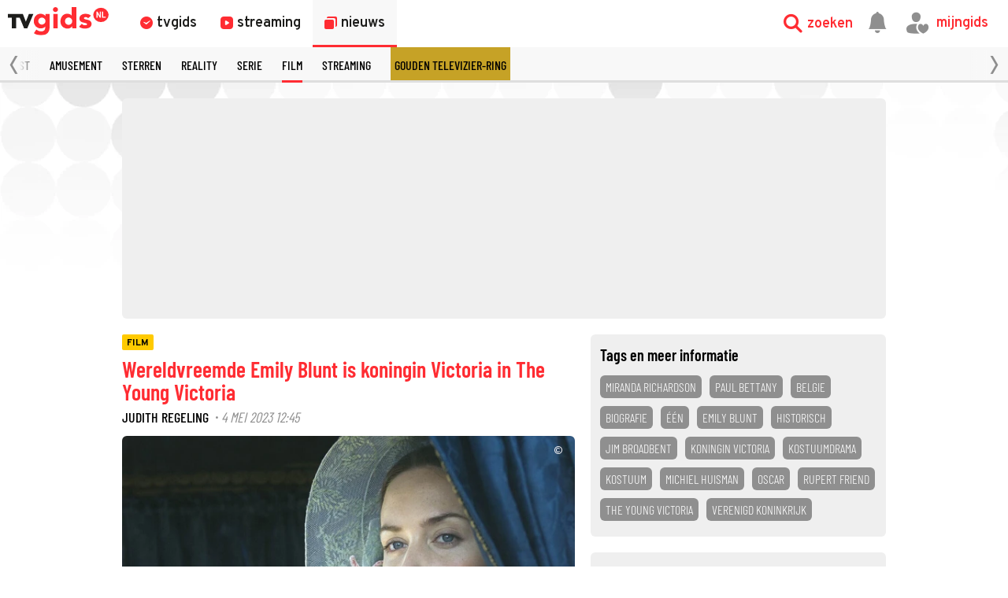

--- FILE ---
content_type: application/javascript
request_url: https://advertising-cdn.dpgmedia.cloud/native-templates/prod/tvgids/templates.js
body_size: 8464
content:
(function(a,b){window.advert=window.advert||{};window.advert.nativeTemplates=window.advert.nativeTemplates||{};window.advert.nativeTemplates.templates=a;window.advert.nativeTemplates.products=b})([{"template":"{\"backgroundColor\":{\"dark\":\"#151515\",\"light\":\"#FFFFFF\"},\"pages\":[{\"type\":\"column\",\"views\":[{\"type\":\"row\",\"views\":[{\"type\":\"image\",\"valueType\":\"leadgen.headerImageURL\",\"contentMode\":\"fit\"}]},{\"type\":\"row\",\"padding\":{\"top\":16,\"bottom\":16,\"right\":16,\"left\":16},\"views\":[{\"type\":\"column\",\"views\":[{\"type\":\"label\",\"textFormatAndroid\":\"Advertentie\",\"textFormatIos\":\"Advertentie\",\"textFormatWeb\":\"Advertentie\",\"fontSize\":14,\"color\":{\"dark\":\"#929292\",\"light\":\"#666666\"},\"fontWeight\":400,\"lineHeight\":1.15,\"margin\":{\"right\":16,\"bottom\":4,\"top\":0,\"left\":0}},{\"type\":\"label\",\"valueType\":\"sponsorTitle\",\"fontSize\":18,\"color\":{\"dark\":\"#E8E8E8\",\"light\":\"#18191A\"},\"fontWeight\":700,\"lineHeight\":1.15,\"margin\":{\"right\":16,\"top\":0,\"bottom\":0,\"left\":0}}]},{\"type\":\"spacer\"},{\"type\":\"image\",\"contentMode\":\"fit\",\"size\":{\"height\":40,\"width\":40},\"cornerRadius\":20,\"borderColor\":{\"dark\":\"#EEEEEE\",\"light\":\"#EEEEEE\"},\"borderWidth\":1,\"valueType\":\"iconImageURL\"}]},{\"type\":\"label\",\"fontWeb\":\"Arial\",\"valueType\":\"leadgen.body\",\"fontSize\":16,\"lineLimit\":6,\"lineHeight\":1.625,\"color\":{\"dark\":\"#E8E8E8\",\"light\":\"#18191A\"},\"fontWeight\":400,\"margin\":{\"top\":0,\"bottom\":16,\"right\":16,\"left\":16}},{\"type\":\"label\",\"fontWeb\":\"Arial\",\"textFormatWeb\":\"Naam *\",\"textFormatAndroid\":\"Naam *\",\"textFormatIos\":\"Naam *\",\"fontWeight\":700,\"fontSize\":15,\"lineHeight\":1.5,\"color\":{\"dark\":\"#DDDDDD\",\"light\":\"#000000\"},\"margin\":{\"top\":0,\"bottom\":2,\"right\":16,\"left\":16}},{\"type\":\"row\",\"padding\":{\"top\":0,\"bottom\":0,\"right\":16,\"left\":16},\"views\":[{\"type\":\"leadformInput\",\"expandHorizontally\":true,\"placeholder\":\"Je voor en achternaam\",\"fontWeb\":\"Arial\",\"fieldName\":\"name\",\"fontSize\":14,\"borderColor\":{\"dark\":\"#4D4D4D\",\"light\":\"#D4D4D4\"},\"color\":{\"dark\":\"#E8E8E8\",\"light\":\"#000000\"},\"placeholderColor\":{\"dark\":\"#6A6A6A\",\"light\":\"#BBBBBB\"},\"padding\":{\"top\":8,\"bottom\":8,\"right\":16,\"left\":16},\"fontWeight\":400,\"lineHeight\":1.57,\"cornerRadius\":4,\"borderWidth\":1,\"weight\":1,\"validation\":{\"id\":\"name-error-id\",\"required\":true,\"messageRequired\":\"Vul je naam in\"},\"onError\":{\"borderColor\":{\"dark\":\"#C21F31\",\"light\":\"#C21F31\"}},\"onFocus\":{\"borderColor\":{\"dark\":\"#BBBBBB\",\"light\":\"#111111\"}}}]},{\"type\":\"validationLabel\",\"errorId\":\"name-error-id\",\"fontWeb\":\"Arial\",\"fontWeight\":400,\"fontSize\":14,\"lineHeight\":1.15,\"color\":{\"dark\":\"#C21F31\",\"light\":\"#C21F31\"},\"margin\":{\"top\":8,\"bottom\":0,\"right\":16,\"left\":16}},{\"type\":\"label\",\"fontWeb\":\"Arial\",\"textFormatWeb\":\"Adres *\",\"textFormatAndroid\":\"Adres *\",\"textFormatIos\":\"Adres *\",\"fontWeight\":700,\"fontSize\":15,\"lineHeight\":1.5,\"color\":{\"dark\":\"#DDDDDD\",\"light\":\"#000000\"},\"margin\":{\"top\":16,\"bottom\":2,\"right\":16,\"left\":16}},{\"type\":\"row\",\"padding\":{\"top\":0,\"bottom\":0,\"right\":16,\"left\":16},\"views\":[{\"type\":\"leadformInput\",\"expandHorizontally\":true,\"placeholder\":\"Straatnaam en huisnummer\",\"fontWeb\":\"Arial\",\"fieldName\":\"address\",\"fontSize\":14,\"borderColor\":{\"dark\":\"#4D4D4D\",\"light\":\"#D4D4D4\"},\"color\":{\"dark\":\"#E8E8E8\",\"light\":\"#000000\"},\"placeholderColor\":{\"dark\":\"#6A6A6A\",\"light\":\"#BBBBBB\"},\"padding\":{\"top\":8,\"bottom\":8,\"right\":16,\"left\":16},\"fontWeight\":400,\"lineHeight\":1.57,\"cornerRadius\":4,\"borderWidth\":1,\"weight\":1,\"validation\":{\"id\":\"address-error-id\",\"required\":true,\"messageRequired\":\"Vul je adres in\",\"messageValidation\":\"Voer een geldig adres in\",\"regex\":\"^[a-zA-Z0-9àèìòùÀÈÌÒÙáéíóúýÁÉÍÓÚÝâêîôûÂÊÎÔÛãñõÃÑÕäëïöüÿÄËÏÖÜŸçÇßØøÅåÆæœ\\\\s,'_-]*$\"},\"onError\":{\"borderColor\":{\"dark\":\"#C21F31\",\"light\":\"#C21F31\"}},\"onFocus\":{\"borderColor\":{\"dark\":\"#BBBBBB\",\"light\":\"#111111\"}}}]},{\"type\":\"validationLabel\",\"errorId\":\"address-error-id\",\"fontWeb\":\"Arial\",\"fontWeight\":400,\"fontSize\":14,\"lineHeight\":1.15,\"color\":{\"dark\":\"#C21F31\",\"light\":\"#C21F31\"},\"margin\":{\"top\":8,\"left\":16,\"right\":16,\"bottom\":0}},{\"type\":\"label\",\"fontWeb\":\"Arial\",\"textFormatWeb\":\"Postcode *\",\"textFormatAndroid\":\"Postcode *\",\"textFormatIos\":\"Postcode *\",\"fontWeight\":700,\"fontSize\":15,\"lineHeight\":1.5,\"color\":{\"dark\":\"#DDDDDD\",\"light\":\"#000000\"},\"margin\":{\"top\":16,\"bottom\":2,\"right\":16,\"left\":16}},{\"type\":\"row\",\"padding\":{\"top\":0,\"bottom\":0,\"right\":16,\"left\":16},\"views\":[{\"type\":\"leadformInput\",\"expandHorizontally\":true,\"placeholder\":\"\",\"fontWeb\":\"Arial\",\"fieldName\":\"postalCode\",\"fontSize\":14,\"borderColor\":{\"dark\":\"#4D4D4D\",\"light\":\"#D4D4D4\"},\"color\":{\"dark\":\"#E8E8E8\",\"light\":\"#000000\"},\"placeholderColor\":{\"dark\":\"#6A6A6A\",\"light\":\"#BBBBBB\"},\"padding\":{\"top\":8,\"bottom\":8,\"right\":16,\"left\":16},\"fontWeight\":400,\"lineHeight\":1.57,\"cornerRadius\":4,\"borderWidth\":1,\"weight\":1,\"validation\":{\"id\":\"postalcode-error-id\",\"required\":true,\"messageRequired\":\"Vul je postcode in\",\"messageValidation\":\"Voer een geldige postcode in\",\"regex\":\"^[1-9]{1}[0-9]{3}(\\\\s?[a-zA-Z]{2})?$\"},\"onError\":{\"borderColor\":{\"dark\":\"#C21F31\",\"light\":\"#C21F31\"}},\"onFocus\":{\"borderColor\":{\"dark\":\"#BBBBBB\",\"light\":\"#111111\"}}}]},{\"type\":\"validationLabel\",\"errorId\":\"postalcode-error-id\",\"fontWeb\":\"Arial\",\"fontWeight\":400,\"fontSize\":14,\"lineHeight\":1.15,\"color\":{\"dark\":\"#C21F31\",\"light\":\"#C21F31\"},\"margin\":{\"top\":8,\"left\":16,\"right\":16,\"bottom\":0}},{\"type\":\"label\",\"fontWeb\":\"Arial\",\"textFormatWeb\":\"Woonplaats *\",\"textFormatAndroid\":\"Woonplaats *\",\"textFormatIos\":\"Woonplaats *\",\"fontWeight\":700,\"fontSize\":15,\"lineHeight\":1.5,\"color\":{\"dark\":\"#DDDDDD\",\"light\":\"#000000\"},\"margin\":{\"top\":16,\"bottom\":2,\"right\":16,\"left\":16}},{\"type\":\"row\",\"padding\":{\"top\":0,\"bottom\":0,\"right\":16,\"left\":16},\"views\":[{\"type\":\"leadformInput\",\"expandHorizontally\":true,\"placeholder\":\"\",\"fontWeb\":\"Arial\",\"fieldName\":\"city\",\"fontSize\":14,\"borderColor\":{\"dark\":\"#4D4D4D\",\"light\":\"#D4D4D4\"},\"color\":{\"dark\":\"#E8E8E8\",\"light\":\"#000000\"},\"placeholderColor\":{\"dark\":\"#6A6A6A\",\"light\":\"#BBBBBB\"},\"padding\":{\"top\":8,\"bottom\":8,\"right\":16,\"left\":16},\"fontWeight\":400,\"lineHeight\":1.57,\"cornerRadius\":4,\"borderWidth\":1,\"weight\":1,\"validation\":{\"id\":\"city-error-id\",\"required\":true,\"messageRequired\":\"Vul je woonplaats in\",\"messageValidation\":\"Voer een geldig woonplaats in\",\"regex\":\"^[a-zA-Z0-9àèìòùÀÈÌÒÙáéíóúýÁÉÍÓÚÝâêîôûÂÊÎÔÛãñõÃÑÕäëïöüÿÄËÏÖÜŸçÇßØøÅåÆæœ\\\\s,'_-]*$\"},\"onError\":{\"borderColor\":{\"dark\":\"#C21F31\",\"light\":\"#C21F31\"}},\"onFocus\":{\"borderColor\":{\"dark\":\"#BBBBBB\",\"light\":\"#111111\"}}}]},{\"type\":\"validationLabel\",\"errorId\":\"city-error-id\",\"fontWeb\":\"Arial\",\"fontWeight\":400,\"fontSize\":14,\"lineHeight\":1.15,\"color\":{\"dark\":\"#C21F31\",\"light\":\"#C21F31\"},\"margin\":{\"top\":8,\"left\":16,\"right\":16,\"bottom\":0}},{\"type\":\"line\",\"lineColor\":{\"dark\":\"#EEEEEE\",\"light\":\"#EEEEEE\"},\"padding\":{\"top\":16,\"bottom\":0,\"right\":0,\"left\":0}},{\"type\":\"row\",\"padding\":{\"left\":16,\"top\":16,\"right\":16,\"bottom\":0},\"height\":80,\"views\":[{\"type\":\"column\",\"width\":24,\"views\":[{\"type\":\"leadformCheckbox\",\"fieldName\":\"consent\",\"margin\":{\"top\":4,\"bottom\":4,\"right\":4,\"left\":4},\"size\":{\"height\":16,\"width\":16},\"color\":{\"dark\":\"#E8E8E8\",\"light\":\"#18191A\"},\"backgroundColor\":{\"dark\":\"#404040\",\"light\":\"#F7F7F7\"},\"cornerRadius\":2,\"borderWidth\":1,\"borderColor\":{\"dark\":\"#BABABA\",\"light\":\"#BABABA\"},\"onError\":{\"borderColor\":{\"dark\":\"#C21F31\",\"light\":\"#C21F31\"}},\"validation\":{\"id\":\"privacy-error-id\",\"required\":true,\"messageRequired\":\"Akkoord geven is vereist\"}}]},{\"type\":\"column\",\"views\":[{\"type\":\"richLabel\",\"fontWeb\":\"Arial\",\"textFormatWeb\":\"Bij deze geef ik akkoord om deze gegevens met de adverteerder te delen, waarna ze onderhevig zijn aan hun <a href=\\\"%s\\\">privacybeleid<a/>.\",\"textFormatIos\":\"Bij deze geef ik akkoord om deze gegevens met de adverteerder te delen, waarna ze onderhevig zijn aan hun <a href=\\\"%@\\\">privacybeleid<a/>.\",\"textFormatAndroid\":\"Bij deze geef ik akkoord om deze gegevens met de adverteerder te delen, waarna ze onderhevig zijn aan hun <a href=\\\"%s\\\">privacybeleid<a/>.\",\"fontWeight\":400,\"fontSize\":14,\"lineHeight\":1.57,\"color\":{\"dark\":\"#959595\",\"light\":\"#000000\"},\"margin\":{\"left\":12,\"top\":0,\"bottom\":0,\"right\":0},\"valueType\":\"privacyLink\"}]}]},{\"type\":\"validationLabel\",\"errorId\":\"privacy-error-id\",\"fontWeb\":\"Arial\",\"fontWeight\":400,\"fontSize\":14,\"lineHeight\":1.15,\"color\":{\"dark\":\"#C21F31\",\"light\":\"#C21F31\"},\"margin\":{\"top\":8,\"bottom\":0,\"right\":16,\"left\":16}},{\"type\":\"spacer\"},{\"type\":\"line\",\"lineColor\":{\"dark\":\"#EEEEEE\",\"light\":\"#EEEEEE\"},\"padding\":{\"top\":16,\"bottom\":0,\"right\":0,\"left\":0}},{\"type\":\"validationLabel\",\"errorId\":\"submit-error-id\",\"fontWeb\":\"Arial\",\"fontWeight\":400,\"fontSize\":14,\"lineHeight\":1.15,\"color\":{\"dark\":\"#E97116\",\"light\":\"#E97116\"},\"margin\":{\"top\":8,\"bottom\":0,\"right\":16,\"left\":16}},{\"type\":\"row\",\"padding\":{\"top\":16,\"bottom\":16,\"right\":16,\"left\":16},\"views\":[{\"type\":\"leadformSubmit\",\"pageNumber\":1,\"expandHorizontally\":true,\"weight\":1,\"backgroundColor\":{\"dark\":\"#DDDDDD\",\"light\":\"#000000\"},\"borderColor\":{\"dark\":\"#DDDDDD\",\"light\":\"#000000\"},\"borderWidth\":1,\"cornerRadius\":4,\"label\":{\"type\":\"label\",\"color\":{\"dark\":\"#000000\",\"light\":\"#FFFFFF\"},\"alignment\":\"center\",\"fontWeight\":700,\"fontSize\":13,\"lineHeight\":1.2,\"padding\":{\"top\":7,\"bottom\":7,\"left\":8,\"right\":8},\"textFormatWeb\":\"Verzenden\",\"textFormatAndroid\":\"Verzenden\",\"textFormatIos\":\"Verzenden\"},\"validation\":{\"id\":\"submit-error-id\",\"messageValidation\":\"Er ging iets fout bij het versturen. \\nGelieve later opnieuw te proberen.\"}}]}]},{\"type\":\"column\",\"views\":[{\"type\":\"row\",\"views\":[{\"type\":\"image\",\"valueType\":\"leadgen.headerImageURL\",\"contentMode\":\"fit\"}]},{\"type\":\"row\",\"padding\":{\"top\":16,\"bottom\":16,\"right\":16,\"left\":16},\"views\":[{\"type\":\"column\",\"views\":[{\"type\":\"label\",\"textFormatAndroid\":\"Advertentie\",\"textFormatIos\":\"Advertentie\",\"textFormatWeb\":\"Advertentie\",\"fontSize\":14,\"color\":{\"dark\":\"#878787\",\"light\":\"#878787\"},\"fontWeight\":400,\"lineHeight\":1.15,\"margin\":{\"top\":0,\"bottom\":4,\"right\":16,\"left\":0}},{\"type\":\"label\",\"valueType\":\"sponsorTitle\",\"fontSize\":18,\"color\":{\"dark\":\"#DDDDDD\",\"light\":\"#1F2544\"},\"fontWeight\":700,\"lineHeight\":1.15,\"margin\":{\"top\":0,\"bottom\":0,\"right\":16,\"left\":0}}]},{\"type\":\"spacer\"},{\"type\":\"image\",\"contentMode\":\"fit\",\"size\":{\"height\":40,\"width\":40},\"cornerRadius\":20,\"borderColor\":{\"dark\":\"#EEEEEE\",\"light\":\"#EEEEEE\"},\"borderWidth\":1,\"valueType\":\"iconImageURL\"}]},{\"type\":\"line\",\"lineColor\":{\"dark\":\"#EEEEEE\",\"light\":\"#EEEEEE\"}},{\"type\":\"label\",\"fontWeb\":\"Arial\",\"textFormatWeb\":\"Gelukt!\",\"textFormatAndroid\":\"Gelukt!\",\"textFormatIos\":\"Gelukt!\",\"fontWeight\":700,\"fontSize\":20,\"lineHeight\":1.15,\"color\":{\"dark\":\"#E8E8E8\",\"light\":\"#18191A\"},\"margin\":{\"top\":16,\"bottom\":16,\"right\":16,\"left\":16}},{\"type\":\"label\",\"fontWeb\":\"Arial\",\"textFormatWeb\":\"Je gegevens zijn verstuurd. Je kan dit venster nu sluiten.\",\"textFormatAndroid\":\"Je gegevens zijn verstuurd. Je kan dit venster nu sluiten.\",\"textFormatIos\":\"Je gegevens zijn verstuurd. Je kan dit venster nu sluiten.\",\"fontSize\":16,\"lineHeight\":1.625,\"color\":{\"dark\":\"#E8E8E8\",\"light\":\"#18191A\"},\"fontWeight\":400,\"margin\":{\"top\":0,\"bottom\":16,\"right\":16,\"left\":16}},{\"type\":\"spacer\"},{\"type\":\"line\",\"lineColor\":{\"dark\":\"#EEEEEE\",\"light\":\"#EEEEEE\"}},{\"type\":\"row\",\"padding\":{\"top\":16,\"bottom\":16,\"right\":16,\"left\":16},\"views\":[{\"type\":\"button\",\"valueType\":\"clickUrl\",\"expandHorizontally\":true,\"weight\":1,\"backgroundColor\":{\"dark\":\"#DDDDDD\",\"light\":\"#000000\"},\"borderColor\":{\"dark\":\"#DDDDDD\",\"light\":\"#000000\"},\"borderWidth\":1,\"cornerRadius\":4,\"label\":{\"type\":\"label\",\"color\":{\"dark\":\"#000000\",\"light\":\"#FFFFFF\"},\"alignment\":\"center\",\"fontWeight\":700,\"fontSize\":13,\"lineHeight\":1.2,\"padding\":{\"top\":7,\"bottom\":7,\"left\":8,\"right\":8},\"textFormatWeb\":\"Bezoek website\",\"textFormatAndroid\":\"Bezoek website\",\"textFormatIos\":\"Bezoek website\"}}]},{\"type\":\"row\",\"padding\":{\"top\":0,\"bottom\":16,\"right\":16,\"left\":16},\"views\":[{\"type\":\"leadformClose\",\"expandHorizontally\":true,\"weight\":1,\"backgroundColor\":{\"dark\":\"#000000\",\"light\":\"#FFFFFF\"},\"borderColor\":{\"dark\":\"#DDDDDD\",\"light\":\"#000000\"},\"borderWidth\":1,\"cornerRadius\":4,\"label\":{\"type\":\"label\",\"color\":{\"dark\":\"#DDDDDD\",\"light\":\"#000000\"},\"alignment\":\"center\",\"fontWeight\":700,\"fontSize\":13,\"lineHeight\":1.2,\"padding\":{\"top\":7,\"bottom\":7,\"left\":8,\"right\":8},\"textFormatWeb\":\"Sluiten\",\"textFormatAndroid\":\"Sluiten\",\"textFormatIos\":\"Sluiten\"}}]}]}],\"type\":\"leadform\"}","name":"default-leadform-name-address"},{"template":"{\"type\":\"leadform\",\"backgroundColor\":{\"dark\":\"#151515\",\"light\":\"#FFFFFF\"},\"pages\":[{\"type\":\"column\",\"views\":[{\"type\":\"row\",\"views\":[{\"type\":\"image\",\"valueType\":\"leadgen.headerImageURL\",\"contentMode\":\"fit\"}]},{\"type\":\"row\",\"padding\":{\"top\":16,\"bottom\":16,\"right\":16,\"left\":16},\"views\":[{\"type\":\"column\",\"views\":[{\"type\":\"label\",\"textFormatAndroid\":\"Advertentie\",\"textFormatIos\":\"Advertentie\",\"textFormatWeb\":\"Advertentie\",\"fontSize\":14,\"color\":{\"dark\":\"#929292\",\"light\":\"#666666\"},\"fontWeight\":400,\"lineHeight\":1.15,\"margin\":{\"right\":16,\"bottom\":4,\"top\":0,\"left\":0}},{\"type\":\"label\",\"valueType\":\"sponsorTitle\",\"fontSize\":18,\"color\":{\"dark\":\"#E8E8E8\",\"light\":\"#18191A\"},\"fontWeight\":700,\"lineHeight\":1.15,\"margin\":{\"right\":16,\"top\":0,\"bottom\":0,\"left\":0}}]},{\"type\":\"spacer\"},{\"type\":\"image\",\"contentMode\":\"fit\",\"size\":{\"height\":40,\"width\":40},\"cornerRadius\":20,\"borderColor\":{\"dark\":\"#EEEEEE\",\"light\":\"#EEEEEE\"},\"borderWidth\":1,\"valueType\":\"iconImageURL\"}]},{\"type\":\"label\",\"fontWeb\":\"Arial\",\"valueType\":\"leadgen.body\",\"fontSize\":16,\"lineLimit\":6,\"lineHeight\":1.625,\"color\":{\"dark\":\"#E8E8E8\",\"light\":\"#18191A\"},\"fontWeight\":400,\"margin\":{\"top\":0,\"bottom\":16,\"right\":16,\"left\":16}},{\"type\":\"label\",\"fontWeb\":\"Arial\",\"textFormatWeb\":\"Naam *\",\"textFormatAndroid\":\"Naam *\",\"textFormatIos\":\"Naam *\",\"fontWeight\":700,\"fontSize\":15,\"lineHeight\":1.5,\"color\":{\"dark\":\"#DDDDDD\",\"light\":\"#000000\"},\"margin\":{\"top\":0,\"bottom\":2,\"right\":16,\"left\":16}},{\"type\":\"row\",\"padding\":{\"top\":0,\"bottom\":0,\"right\":16,\"left\":16},\"views\":[{\"type\":\"leadformInput\",\"expandHorizontally\":true,\"placeholder\":\"Je voor en achternaam\",\"fontWeb\":\"Arial\",\"fieldName\":\"name\",\"fontSize\":14,\"borderColor\":{\"dark\":\"#4D4D4D\",\"light\":\"#D4D4D4\"},\"color\":{\"dark\":\"#E8E8E8\",\"light\":\"#000000\"},\"placeholderColor\":{\"dark\":\"#6A6A6A\",\"light\":\"#BBBBBB\"},\"padding\":{\"top\":8,\"bottom\":8,\"right\":16,\"left\":16},\"fontWeight\":400,\"lineHeight\":1.57,\"cornerRadius\":4,\"borderWidth\":1,\"weight\":1,\"validation\":{\"id\":\"name-error-id\",\"required\":true,\"messageRequired\":\"Vul je naam in\"},\"onError\":{\"borderColor\":{\"dark\":\"#C21F31\",\"light\":\"#C21F31\"}},\"onFocus\":{\"borderColor\":{\"dark\":\"#BBBBBB\",\"light\":\"#111111\"}}}]},{\"type\":\"validationLabel\",\"errorId\":\"name-error-id\",\"fontWeb\":\"Arial\",\"fontWeight\":400,\"fontSize\":14,\"lineHeight\":1.15,\"color\":{\"dark\":\"#C21F31\",\"light\":\"#C21F31\"},\"margin\":{\"top\":8,\"bottom\":0,\"right\":16,\"left\":16}},{\"type\":\"label\",\"fontWeb\":\"Arial\",\"textFormatWeb\":\"Bedrijfsnaam *\",\"textFormatAndroid\":\"Bedrijfsnaam *\",\"textFormatIos\":\"Bedrijfsnaam *\",\"fontWeight\":700,\"fontSize\":15,\"lineHeight\":1.5,\"color\":{\"dark\":\"#DDDDDD\",\"light\":\"#000000\"},\"margin\":{\"top\":16,\"bottom\":2,\"right\":16,\"left\":16}},{\"type\":\"row\",\"padding\":{\"top\":0,\"bottom\":0,\"right\":16,\"left\":16},\"views\":[{\"type\":\"leadformInput\",\"expandHorizontally\":true,\"placeholder\":\"Je bedrijfsnaam\",\"fontWeb\":\"Arial\",\"fieldName\":\"companyName\",\"fontSize\":14,\"borderColor\":{\"dark\":\"#4D4D4D\",\"light\":\"#D4D4D4\"},\"color\":{\"dark\":\"#E8E8E8\",\"light\":\"#000000\"},\"placeholderColor\":{\"dark\":\"#6A6A6A\",\"light\":\"#BBBBBB\"},\"padding\":{\"top\":8,\"bottom\":8,\"right\":16,\"left\":16},\"fontWeight\":400,\"lineHeight\":1.57,\"cornerRadius\":4,\"borderWidth\":1,\"weight\":1,\"validation\":{\"id\":\"bedrijfsnaam-error-id\",\"required\":true,\"messageRequired\":\"Vul je bedrijfsnaam in\"},\"onError\":{\"borderColor\":{\"dark\":\"#C21F31\",\"light\":\"#C21F31\"}},\"onFocus\":{\"borderColor\":{\"dark\":\"#BBBBBB\",\"light\":\"#111111\"}}}]},{\"type\":\"validationLabel\",\"errorId\":\"bedrijfsnaam-error-id\",\"fontWeb\":\"Arial\",\"fontWeight\":400,\"fontSize\":14,\"lineHeight\":1.15,\"color\":{\"dark\":\"#C21F31\",\"light\":\"#C21F31\"},\"margin\":{\"top\":8,\"bottom\":0,\"right\":16,\"left\":16}},{\"type\":\"label\",\"fontWeb\":\"Arial\",\"textFormatWeb\":\"E-mailadres *\",\"textFormatAndroid\":\"E-mailadres *\",\"textFormatIos\":\"E-mailadres *\",\"fontWeight\":700,\"fontSize\":15,\"lineHeight\":1.5,\"color\":{\"dark\":\"#DDDDDD\",\"light\":\"#000000\"},\"margin\":{\"top\":16,\"bottom\":2,\"right\":16,\"left\":16}},{\"type\":\"row\",\"padding\":{\"top\":0,\"bottom\":0,\"right\":16,\"left\":16},\"views\":[{\"type\":\"leadformInput\",\"expandHorizontally\":true,\"placeholder\":\"Je e-mailadres\",\"fontWeb\":\"Arial\",\"fieldName\":\"email\",\"fontSize\":14,\"borderColor\":{\"dark\":\"#4D4D4D\",\"light\":\"#D4D4D4\"},\"color\":{\"dark\":\"#E8E8E8\",\"light\":\"#000000\"},\"placeholderColor\":{\"dark\":\"#6A6A6A\",\"light\":\"#BBBBBB\"},\"padding\":{\"top\":8,\"bottom\":8,\"right\":16,\"left\":16},\"fontWeight\":400,\"lineHeight\":1.57,\"cornerRadius\":4,\"borderWidth\":1,\"weight\":1,\"validation\":{\"id\":\"email-error-id\",\"regex\":\"^[^@]+@[^@]+\\\\.[^@]+$\",\"required\":true,\"messageRequired\":\"Vul je e-mailadres in\",\"messageValidation\":\"Voer een geldige e-mailadres in\"},\"onError\":{\"borderColor\":{\"dark\":\"#C21F31\",\"light\":\"#C21F31\"}},\"onFocus\":{\"borderColor\":{\"dark\":\"#BBBBBB\",\"light\":\"#111111\"}}}]},{\"type\":\"validationLabel\",\"errorId\":\"email-error-id\",\"fontWeb\":\"Arial\",\"fontWeight\":400,\"fontSize\":14,\"lineHeight\":1.15,\"color\":{\"dark\":\"#C21F31\",\"light\":\"#C21F31\"},\"margin\":{\"top\":8,\"left\":16,\"right\":16,\"bottom\":0}},{\"type\":\"label\",\"fontWeb\":\"Arial\",\"textFormatWeb\":\"Telefoonnummer *\",\"textFormatAndroid\":\"Telefoonnummer *\",\"textFormatIos\":\"Telefoonnummer *\",\"fontWeight\":700,\"fontSize\":15,\"lineHeight\":1.5,\"color\":{\"dark\":\"#DDDDDD\",\"light\":\"#000000\"},\"margin\":{\"top\":16,\"bottom\":2,\"right\":16,\"left\":16}},{\"type\":\"row\",\"padding\":{\"top\":0,\"bottom\":0,\"right\":16,\"left\":16},\"views\":[{\"type\":\"leadformInput\",\"expandHorizontally\":true,\"placeholder\":\"Je telefoonnummer\",\"fontWeb\":\"Arial\",\"fieldName\":\"phoneNumber\",\"fontSize\":14,\"borderColor\":{\"dark\":\"#4D4D4D\",\"light\":\"#D4D4D4\"},\"color\":{\"dark\":\"#E8E8E8\",\"light\":\"#000000\"},\"placeholderColor\":{\"dark\":\"#6A6A6A\",\"light\":\"#BBBBBB\"},\"padding\":{\"top\":8,\"bottom\":8,\"right\":16,\"left\":16},\"fontWeight\":400,\"lineHeight\":1.57,\"cornerRadius\":4,\"borderWidth\":1,\"weight\":1,\"validation\":{\"id\":\"telephone-error-id\",\"required\":true,\"messageRequired\":\"Vul je telefoonnummer in\"},\"onError\":{\"borderColor\":{\"dark\":\"#C21F31\",\"light\":\"#C21F31\"}},\"onFocus\":{\"borderColor\":{\"dark\":\"#BBBBBB\",\"light\":\"#111111\"}}}]},{\"type\":\"validationLabel\",\"errorId\":\"telephone-error-id\",\"fontWeb\":\"Arial\",\"fontWeight\":400,\"fontSize\":14,\"lineHeight\":1.15,\"color\":{\"dark\":\"#C21F31\",\"light\":\"#C21F31\"},\"margin\":{\"top\":8,\"left\":16,\"right\":16,\"bottom\":0}},{\"type\":\"line\",\"lineColor\":{\"dark\":\"#EEEEEE\",\"light\":\"#EEEEEE\"},\"padding\":{\"top\":16,\"bottom\":0,\"right\":0,\"left\":0}},{\"type\":\"row\",\"padding\":{\"left\":16,\"top\":16,\"right\":16,\"bottom\":0},\"height\":80,\"views\":[{\"type\":\"column\",\"width\":24,\"views\":[{\"type\":\"leadformCheckbox\",\"fieldName\":\"consent\",\"margin\":{\"top\":4,\"bottom\":4,\"right\":4,\"left\":4},\"size\":{\"height\":16,\"width\":16},\"color\":{\"dark\":\"#1F2544\",\"light\":\"#1F2544\"},\"backgroundColor\":{\"dark\":\"#404040\",\"light\":\"#F7F7F7\"},\"cornerRadius\":2,\"borderWidth\":1,\"borderColor\":{\"dark\":\"#BABABA\",\"light\":\"#BABABA\"},\"onError\":{\"borderColor\":{\"dark\":\"#C21F31\",\"light\":\"#C21F31\"}},\"validation\":{\"id\":\"privacy-error-id\",\"required\":true,\"messageRequired\":\"Akkoord geven is vereist\"}}]},{\"type\":\"column\",\"views\":[{\"type\":\"richLabel\",\"fontWeb\":\"Arial\",\"textFormatWeb\":\"Bij deze geef ik akkoord om deze gegevens met de adverteerder te delen, waarna ze onderhevig zijn aan hun <a href=\\\"%s\\\">privacybeleid<a/>.\",\"textFormatIos\":\"Bij deze geef ik akkoord om deze gegevens met de adverteerder te delen, waarna ze onderhevig zijn aan hun <a href=\\\"%@\\\">privacybeleid<a/>.\",\"textFormatAndroid\":\"Bij deze geef ik akkoord om deze gegevens met de adverteerder te delen, waarna ze onderhevig zijn aan hun <a href=\\\"%s\\\">privacybeleid<a/>.\",\"fontWeight\":400,\"fontSize\":14,\"lineHeight\":1.57,\"color\":{\"dark\":\"#959595\",\"light\":\"#000000\"},\"margin\":{\"left\":12,\"top\":0,\"bottom\":0,\"right\":0},\"valueType\":\"privacyLink\"}]}]},{\"type\":\"validationLabel\",\"errorId\":\"privacy-error-id\",\"fontWeb\":\"Arial\",\"fontWeight\":400,\"fontSize\":14,\"lineHeight\":1.15,\"color\":{\"dark\":\"#C21F31\",\"light\":\"#C21F31\"},\"margin\":{\"top\":8,\"bottom\":0,\"right\":16,\"left\":16}},{\"type\":\"spacer\"},{\"type\":\"line\",\"lineColor\":{\"dark\":\"#EEEEEE\",\"light\":\"#EEEEEE\"},\"padding\":{\"top\":16,\"bottom\":0,\"right\":0,\"left\":0}},{\"type\":\"validationLabel\",\"errorId\":\"submit-error-id\",\"fontWeb\":\"Arial\",\"fontWeight\":400,\"fontSize\":14,\"lineHeight\":1.15,\"color\":{\"dark\":\"#E97116\",\"light\":\"#E97116\"},\"margin\":{\"top\":8,\"bottom\":0,\"right\":16,\"left\":16}},{\"type\":\"row\",\"padding\":{\"top\":16,\"bottom\":16,\"right\":16,\"left\":16},\"views\":[{\"type\":\"leadformSubmit\",\"pageNumber\":1,\"expandHorizontally\":true,\"weight\":1,\"backgroundColor\":{\"dark\":\"#DDDDDD\",\"light\":\"#000000\"},\"borderColor\":{\"dark\":\"#DDDDDD\",\"light\":\"#000000\"},\"borderWidth\":1,\"cornerRadius\":4,\"label\":{\"type\":\"label\",\"color\":{\"dark\":\"#000000\",\"light\":\"#FFFFFF\"},\"alignment\":\"center\",\"fontWeight\":700,\"fontSize\":13,\"lineHeight\":1.2,\"padding\":{\"top\":7,\"bottom\":7,\"left\":8,\"right\":8},\"textFormatWeb\":\"Verzenden\",\"textFormatAndroid\":\"Verzenden\",\"textFormatIos\":\"Verzenden\"},\"validation\":{\"id\":\"submit-error-id\",\"messageValidation\":\"Er ging iets fout bij het versturen. \\nGelieve later opnieuw te proberen.\"}}]}]},{\"type\":\"column\",\"views\":[{\"type\":\"row\",\"views\":[{\"type\":\"image\",\"valueType\":\"leadgen.headerImageURL\",\"contentMode\":\"fit\"}]},{\"type\":\"row\",\"padding\":{\"top\":16,\"bottom\":16,\"right\":16,\"left\":16},\"views\":[{\"type\":\"column\",\"views\":[{\"type\":\"label\",\"textFormatAndroid\":\"Advertentie\",\"textFormatIos\":\"Advertentie\",\"textFormatWeb\":\"Advertentie\",\"fontSize\":14,\"color\":{\"dark\":\"#878787\",\"light\":\"#878787\"},\"fontWeight\":400,\"lineHeight\":1.15,\"margin\":{\"top\":0,\"bottom\":4,\"right\":16,\"left\":0}},{\"type\":\"label\",\"valueType\":\"sponsorTitle\",\"fontSize\":18,\"color\":{\"dark\":\"#DDDDDD\",\"light\":\"#1F2544\"},\"fontWeight\":700,\"lineHeight\":1.15,\"margin\":{\"top\":0,\"bottom\":0,\"right\":16,\"left\":0}}]},{\"type\":\"spacer\"},{\"type\":\"image\",\"contentMode\":\"fit\",\"size\":{\"height\":40,\"width\":40},\"cornerRadius\":20,\"borderColor\":{\"dark\":\"#EEEEEE\",\"light\":\"#EEEEEE\"},\"borderWidth\":1,\"valueType\":\"iconImageURL\"}]},{\"type\":\"line\",\"lineColor\":{\"dark\":\"#EEEEEE\",\"light\":\"#EEEEEE\"}},{\"type\":\"label\",\"fontWeb\":\"Arial\",\"textFormatWeb\":\"Gelukt!\",\"textFormatAndroid\":\"Gelukt!\",\"textFormatIos\":\"Gelukt!\",\"fontWeight\":700,\"fontSize\":20,\"lineHeight\":1.15,\"color\":{\"dark\":\"#E8E8E8\",\"light\":\"#18191A\"},\"margin\":{\"top\":16,\"bottom\":16,\"right\":16,\"left\":16}},{\"type\":\"label\",\"fontWeb\":\"Arial\",\"textFormatWeb\":\"Je gegevens zijn verstuurd. Je kan dit venster nu sluiten.\",\"textFormatAndroid\":\"Je gegevens zijn verstuurd. Je kan dit venster nu sluiten.\",\"textFormatIos\":\"Je gegevens zijn verstuurd. Je kan dit venster nu sluiten.\",\"fontSize\":16,\"lineHeight\":1.625,\"color\":{\"dark\":\"#E8E8E8\",\"light\":\"#18191A\"},\"fontWeight\":400,\"margin\":{\"top\":0,\"bottom\":16,\"right\":16,\"left\":16}},{\"type\":\"spacer\"},{\"type\":\"line\",\"lineColor\":{\"dark\":\"#EEEEEE\",\"light\":\"#EEEEEE\"}},{\"type\":\"row\",\"padding\":{\"top\":16,\"bottom\":16,\"right\":16,\"left\":16},\"views\":[{\"type\":\"button\",\"valueType\":\"clickUrl\",\"expandHorizontally\":true,\"weight\":1,\"backgroundColor\":{\"dark\":\"#DDDDDD\",\"light\":\"#000000\"},\"borderColor\":{\"dark\":\"#DDDDDD\",\"light\":\"#000000\"},\"borderWidth\":1,\"cornerRadius\":4,\"label\":{\"type\":\"label\",\"color\":{\"dark\":\"#000000\",\"light\":\"#FFFFFF\"},\"alignment\":\"center\",\"fontWeight\":700,\"fontSize\":13,\"lineHeight\":1.2,\"padding\":{\"top\":7,\"bottom\":7,\"left\":8,\"right\":8},\"textFormatWeb\":\"Bezoek website\",\"textFormatAndroid\":\"Bezoek website\",\"textFormatIos\":\"Bezoek website\"}}]},{\"type\":\"row\",\"padding\":{\"top\":0,\"bottom\":16,\"right\":16,\"left\":16},\"views\":[{\"type\":\"leadformClose\",\"expandHorizontally\":true,\"weight\":1,\"backgroundColor\":{\"dark\":\"#000000\",\"light\":\"#FFFFFF\"},\"borderColor\":{\"dark\":\"#DDDDDD\",\"light\":\"#000000\"},\"borderWidth\":1,\"cornerRadius\":4,\"label\":{\"type\":\"label\",\"color\":{\"dark\":\"#DDDDDD\",\"light\":\"#000000\"},\"alignment\":\"center\",\"fontWeight\":700,\"fontSize\":13,\"lineHeight\":1.2,\"padding\":{\"top\":7,\"bottom\":7,\"left\":8,\"right\":8},\"textFormatWeb\":\"Sluiten\",\"textFormatAndroid\":\"Sluiten\",\"textFormatIos\":\"Sluiten\"}}]}]}]}","name":"default-leadform-name-companyName-email-phoneNumber"},{"template":"{\"type\":\"leadform\",\"backgroundColor\":{\"dark\":\"#151515\",\"light\":\"#FFFFFF\"},\"pages\":[{\"type\":\"column\",\"views\":[{\"type\":\"row\",\"views\":[{\"type\":\"image\",\"valueType\":\"leadgen.headerImageURL\",\"contentMode\":\"fit\"}]},{\"type\":\"row\",\"padding\":{\"top\":16,\"bottom\":16,\"right\":16,\"left\":16},\"views\":[{\"type\":\"column\",\"views\":[{\"type\":\"label\",\"textFormatAndroid\":\"Advertentie\",\"textFormatIos\":\"Advertentie\",\"textFormatWeb\":\"Advertentie\",\"fontSize\":14,\"color\":{\"dark\":\"#929292\",\"light\":\"#666666\"},\"fontWeight\":400,\"lineHeight\":1.15,\"margin\":{\"right\":16,\"bottom\":4,\"top\":0,\"left\":0}},{\"type\":\"label\",\"valueType\":\"sponsorTitle\",\"fontSize\":18,\"color\":{\"dark\":\"#E8E8E8\",\"light\":\"#18191A\"},\"fontWeight\":700,\"lineHeight\":1.15,\"margin\":{\"right\":16,\"top\":0,\"bottom\":0,\"left\":0}}]},{\"type\":\"spacer\"},{\"type\":\"image\",\"contentMode\":\"fit\",\"size\":{\"height\":40,\"width\":40},\"cornerRadius\":20,\"borderColor\":{\"dark\":\"#EEEEEE\",\"light\":\"#EEEEEE\"},\"borderWidth\":1,\"valueType\":\"iconImageURL\"}]},{\"type\":\"label\",\"fontWeb\":\"Arial\",\"valueType\":\"leadgen.body\",\"fontSize\":16,\"lineLimit\":6,\"lineHeight\":1.625,\"color\":{\"dark\":\"#E8E8E8\",\"light\":\"#18191A\"},\"fontWeight\":400,\"margin\":{\"top\":0,\"bottom\":16,\"right\":16,\"left\":16}},{\"type\":\"label\",\"fontWeb\":\"Arial\",\"textFormatWeb\":\"Naam *\",\"textFormatAndroid\":\"Naam *\",\"textFormatIos\":\"Naam *\",\"fontWeight\":700,\"fontSize\":15,\"lineHeight\":1.5,\"color\":{\"dark\":\"#DDDDDD\",\"light\":\"#000000\"},\"margin\":{\"top\":0,\"bottom\":2,\"right\":16,\"left\":16}},{\"type\":\"row\",\"padding\":{\"top\":0,\"bottom\":0,\"right\":16,\"left\":16},\"views\":[{\"type\":\"leadformInput\",\"expandHorizontally\":true,\"placeholder\":\"Je voor en achternaam\",\"fontWeb\":\"Arial\",\"fieldName\":\"name\",\"fontSize\":14,\"borderColor\":{\"dark\":\"#4D4D4D\",\"light\":\"#D4D4D4\"},\"color\":{\"dark\":\"#E8E8E8\",\"light\":\"#000000\"},\"placeholderColor\":{\"dark\":\"#6A6A6A\",\"light\":\"#BBBBBB\"},\"padding\":{\"top\":8,\"bottom\":8,\"right\":16,\"left\":16},\"fontWeight\":400,\"lineHeight\":1.57,\"cornerRadius\":4,\"borderWidth\":1,\"weight\":1,\"validation\":{\"id\":\"name-error-id\",\"required\":true,\"messageRequired\":\"Vul je naam in\"},\"onError\":{\"borderColor\":{\"dark\":\"#C21F31\",\"light\":\"#C21F31\"}},\"onFocus\":{\"borderColor\":{\"dark\":\"#BBBBBB\",\"light\":\"#111111\"}}}]},{\"type\":\"validationLabel\",\"errorId\":\"name-error-id\",\"fontWeb\":\"Arial\",\"fontWeight\":400,\"fontSize\":14,\"lineHeight\":1.15,\"color\":{\"dark\":\"#C21F31\",\"light\":\"#C21F31\"},\"margin\":{\"top\":8,\"bottom\":0,\"right\":16,\"left\":16}},{\"type\":\"label\",\"fontWeb\":\"Arial\",\"textFormatWeb\":\"E-mailadres *\",\"textFormatAndroid\":\"E-mailadres *\",\"textFormatIos\":\"E-mailadres *\",\"fontWeight\":700,\"fontSize\":15,\"lineHeight\":1.5,\"color\":{\"dark\":\"#DDDDDD\",\"light\":\"#000000\"},\"margin\":{\"top\":16,\"bottom\":2,\"right\":16,\"left\":16}},{\"type\":\"row\",\"padding\":{\"top\":0,\"bottom\":0,\"right\":16,\"left\":16},\"views\":[{\"type\":\"leadformInput\",\"expandHorizontally\":true,\"placeholder\":\"Je e-mailadres\",\"fontWeb\":\"Arial\",\"fieldName\":\"email\",\"fontSize\":14,\"borderColor\":{\"dark\":\"#4D4D4D\",\"light\":\"#D4D4D4\"},\"color\":{\"dark\":\"#E8E8E8\",\"light\":\"#000000\"},\"placeholderColor\":{\"dark\":\"#6A6A6A\",\"light\":\"#BBBBBB\"},\"padding\":{\"top\":8,\"bottom\":8,\"right\":16,\"left\":16},\"fontWeight\":400,\"lineHeight\":1.57,\"cornerRadius\":4,\"borderWidth\":1,\"weight\":1,\"validation\":{\"id\":\"email-error-id\",\"regex\":\"^[^@]+@[^@]+\\\\.[^@]+$\",\"required\":true,\"messageRequired\":\"Vul je e-mailadres in\",\"messageValidation\":\"Voer een geldige e-mailadres in\"},\"onError\":{\"borderColor\":{\"dark\":\"#C21F31\",\"light\":\"#C21F31\"}},\"onFocus\":{\"borderColor\":{\"dark\":\"#BBBBBB\",\"light\":\"#111111\"}}}]},{\"type\":\"validationLabel\",\"errorId\":\"email-error-id\",\"fontWeb\":\"Arial\",\"fontWeight\":400,\"fontSize\":14,\"lineHeight\":1.15,\"color\":{\"dark\":\"#C21F31\",\"light\":\"#C21F31\"},\"margin\":{\"top\":8,\"left\":16,\"right\":16,\"bottom\":0}},{\"type\":\"line\",\"lineColor\":{\"dark\":\"#EEEEEE\",\"light\":\"#EEEEEE\"},\"padding\":{\"top\":16,\"bottom\":0,\"right\":0,\"left\":0}},{\"type\":\"row\",\"padding\":{\"left\":16,\"top\":16,\"right\":16,\"bottom\":0},\"height\":80,\"views\":[{\"type\":\"column\",\"width\":24,\"views\":[{\"type\":\"leadformCheckbox\",\"fieldName\":\"consent\",\"margin\":{\"top\":4,\"bottom\":4,\"right\":4,\"left\":4},\"size\":{\"height\":16,\"width\":16},\"color\":{\"dark\":\"#1F2544\",\"light\":\"#1F2544\"},\"backgroundColor\":{\"dark\":\"#404040\",\"light\":\"#F7F7F7\"},\"cornerRadius\":2,\"borderWidth\":1,\"borderColor\":{\"dark\":\"#BABABA\",\"light\":\"#BABABA\"},\"onError\":{\"borderColor\":{\"dark\":\"#C21F31\",\"light\":\"#C21F31\"}},\"validation\":{\"id\":\"privacy-error-id\",\"required\":true,\"messageRequired\":\"Akkoord geven is vereist\"}}]},{\"type\":\"column\",\"views\":[{\"type\":\"richLabel\",\"fontWeb\":\"Arial\",\"textFormatWeb\":\"Bij deze geef ik akkoord om deze gegevens met de adverteerder te delen, waarna ze onderhevig zijn aan hun <a href=\\\"%s\\\">privacybeleid<a/>.\",\"textFormatIos\":\"Bij deze geef ik akkoord om deze gegevens met de adverteerder te delen, waarna ze onderhevig zijn aan hun <a href=\\\"%@\\\">privacybeleid<a/>.\",\"textFormatAndroid\":\"Bij deze geef ik akkoord om deze gegevens met de adverteerder te delen, waarna ze onderhevig zijn aan hun <a href=\\\"%s\\\">privacybeleid<a/>.\",\"fontWeight\":400,\"fontSize\":14,\"lineHeight\":1.57,\"color\":{\"dark\":\"#959595\",\"light\":\"#000000\"},\"margin\":{\"left\":12,\"top\":0,\"bottom\":0,\"right\":0},\"valueType\":\"privacyLink\"}]}]},{\"type\":\"validationLabel\",\"errorId\":\"privacy-error-id\",\"fontWeb\":\"Arial\",\"fontWeight\":400,\"fontSize\":14,\"lineHeight\":1.15,\"color\":{\"dark\":\"#C21F31\",\"light\":\"#C21F31\"},\"margin\":{\"top\":8,\"bottom\":0,\"right\":16,\"left\":16}},{\"type\":\"spacer\"},{\"type\":\"line\",\"lineColor\":{\"dark\":\"#EEEEEE\",\"light\":\"#EEEEEE\"},\"padding\":{\"top\":16,\"bottom\":0,\"right\":0,\"left\":0}},{\"type\":\"validationLabel\",\"errorId\":\"submit-error-id\",\"fontWeb\":\"Arial\",\"fontWeight\":400,\"fontSize\":14,\"lineHeight\":1.15,\"color\":{\"dark\":\"#E97116\",\"light\":\"#E97116\"},\"margin\":{\"top\":8,\"bottom\":0,\"right\":16,\"left\":16}},{\"type\":\"row\",\"padding\":{\"top\":16,\"bottom\":16,\"right\":16,\"left\":16},\"views\":[{\"type\":\"leadformSubmit\",\"pageNumber\":1,\"expandHorizontally\":true,\"weight\":1,\"backgroundColor\":{\"dark\":\"#DDDDDD\",\"light\":\"#000000\"},\"borderColor\":{\"dark\":\"#DDDDDD\",\"light\":\"#000000\"},\"borderWidth\":1,\"cornerRadius\":4,\"label\":{\"type\":\"label\",\"color\":{\"dark\":\"#000000\",\"light\":\"#FFFFFF\"},\"alignment\":\"center\",\"fontWeight\":700,\"fontSize\":13,\"lineHeight\":1.2,\"padding\":{\"top\":7,\"bottom\":7,\"left\":8,\"right\":8},\"textFormatWeb\":\"Verzenden\",\"textFormatAndroid\":\"Verzenden\",\"textFormatIos\":\"Verzenden\"},\"validation\":{\"id\":\"submit-error-id\",\"messageValidation\":\"Er ging iets fout bij het versturen. \\nGelieve later opnieuw te proberen.\"}}]}]},{\"type\":\"column\",\"views\":[{\"type\":\"row\",\"views\":[{\"type\":\"image\",\"valueType\":\"leadgen.headerImageURL\",\"contentMode\":\"fit\"}]},{\"type\":\"row\",\"padding\":{\"top\":16,\"bottom\":16,\"right\":16,\"left\":16},\"views\":[{\"type\":\"column\",\"views\":[{\"type\":\"label\",\"textFormatAndroid\":\"Advertentie\",\"textFormatIos\":\"Advertentie\",\"textFormatWeb\":\"Advertentie\",\"fontSize\":14,\"color\":{\"dark\":\"#878787\",\"light\":\"#878787\"},\"fontWeight\":400,\"lineHeight\":1.15,\"margin\":{\"top\":0,\"bottom\":4,\"right\":16,\"left\":0}},{\"type\":\"label\",\"valueType\":\"sponsorTitle\",\"fontSize\":18,\"color\":{\"dark\":\"#DDDDDD\",\"light\":\"#1F2544\"},\"fontWeight\":700,\"lineHeight\":1.15,\"margin\":{\"top\":0,\"bottom\":0,\"right\":16,\"left\":0}}]},{\"type\":\"spacer\"},{\"type\":\"image\",\"contentMode\":\"fit\",\"size\":{\"height\":40,\"width\":40},\"cornerRadius\":20,\"borderColor\":{\"dark\":\"#EEEEEE\",\"light\":\"#EEEEEE\"},\"borderWidth\":1,\"valueType\":\"iconImageURL\"}]},{\"type\":\"line\",\"lineColor\":{\"dark\":\"#EEEEEE\",\"light\":\"#EEEEEE\"}},{\"type\":\"label\",\"fontWeb\":\"Arial\",\"textFormatWeb\":\"Gelukt!\",\"textFormatAndroid\":\"Gelukt!\",\"textFormatIos\":\"Gelukt!\",\"fontWeight\":700,\"fontSize\":20,\"lineHeight\":1.15,\"color\":{\"dark\":\"#E8E8E8\",\"light\":\"#18191A\"},\"margin\":{\"top\":16,\"bottom\":16,\"right\":16,\"left\":16}},{\"type\":\"label\",\"fontWeb\":\"Arial\",\"textFormatWeb\":\"Je gegevens zijn verstuurd. Je kan dit venster nu sluiten.\",\"textFormatAndroid\":\"Je gegevens zijn verstuurd. Je kan dit venster nu sluiten.\",\"textFormatIos\":\"Je gegevens zijn verstuurd. Je kan dit venster nu sluiten.\",\"fontSize\":16,\"lineHeight\":1.625,\"color\":{\"dark\":\"#E8E8E8\",\"light\":\"#18191A\"},\"fontWeight\":400,\"margin\":{\"top\":0,\"bottom\":16,\"right\":16,\"left\":16}},{\"type\":\"spacer\"},{\"type\":\"line\",\"lineColor\":{\"dark\":\"#EEEEEE\",\"light\":\"#EEEEEE\"}},{\"type\":\"row\",\"padding\":{\"top\":16,\"bottom\":16,\"right\":16,\"left\":16},\"views\":[{\"type\":\"button\",\"valueType\":\"clickUrl\",\"expandHorizontally\":true,\"weight\":1,\"backgroundColor\":{\"dark\":\"#DDDDDD\",\"light\":\"#000000\"},\"borderColor\":{\"dark\":\"#DDDDDD\",\"light\":\"#000000\"},\"borderWidth\":1,\"cornerRadius\":4,\"label\":{\"type\":\"label\",\"color\":{\"dark\":\"#000000\",\"light\":\"#FFFFFF\"},\"alignment\":\"center\",\"fontWeight\":700,\"fontSize\":13,\"lineHeight\":1.2,\"padding\":{\"top\":7,\"bottom\":7,\"left\":8,\"right\":8},\"textFormatWeb\":\"Bezoek website\",\"textFormatAndroid\":\"Bezoek website\",\"textFormatIos\":\"Bezoek website\"}}]},{\"type\":\"row\",\"padding\":{\"top\":0,\"bottom\":16,\"right\":16,\"left\":16},\"views\":[{\"type\":\"leadformClose\",\"expandHorizontally\":true,\"weight\":1,\"backgroundColor\":{\"dark\":\"#000000\",\"light\":\"#FFFFFF\"},\"borderColor\":{\"dark\":\"#DDDDDD\",\"light\":\"#000000\"},\"borderWidth\":1,\"cornerRadius\":4,\"label\":{\"type\":\"label\",\"color\":{\"dark\":\"#DDDDDD\",\"light\":\"#000000\"},\"alignment\":\"center\",\"fontWeight\":700,\"fontSize\":13,\"lineHeight\":1.2,\"padding\":{\"top\":7,\"bottom\":7,\"left\":8,\"right\":8},\"textFormatWeb\":\"Sluiten\",\"textFormatAndroid\":\"Sluiten\",\"textFormatIos\":\"Sluiten\"}}]}]}]}","name":"default-leadform-name-email"},{"template":"{\"type\":\"leadform\",\"backgroundColor\":{\"dark\":\"#151515\",\"light\":\"#FFFFFF\"},\"pages\":[{\"type\":\"column\",\"views\":[{\"type\":\"row\",\"views\":[{\"type\":\"image\",\"valueType\":\"leadgen.headerImageURL\",\"contentMode\":\"fit\"}]},{\"type\":\"row\",\"padding\":{\"top\":16,\"bottom\":16,\"right\":16,\"left\":16},\"views\":[{\"type\":\"column\",\"views\":[{\"type\":\"label\",\"textFormatAndroid\":\"Advertentie\",\"textFormatIos\":\"Advertentie\",\"textFormatWeb\":\"Advertentie\",\"fontSize\":14,\"color\":{\"dark\":\"#929292\",\"light\":\"#666666\"},\"fontWeight\":400,\"lineHeight\":1.15,\"margin\":{\"right\":16,\"bottom\":4,\"top\":0,\"left\":0}},{\"type\":\"label\",\"valueType\":\"sponsorTitle\",\"fontSize\":18,\"color\":{\"dark\":\"#E8E8E8\",\"light\":\"#18191A\"},\"fontWeight\":700,\"lineHeight\":1.15,\"margin\":{\"right\":16,\"top\":0,\"bottom\":0,\"left\":0}}]},{\"type\":\"spacer\"},{\"type\":\"image\",\"contentMode\":\"fit\",\"size\":{\"height\":40,\"width\":40},\"cornerRadius\":20,\"borderColor\":{\"dark\":\"#EEEEEE\",\"light\":\"#EEEEEE\"},\"borderWidth\":1,\"valueType\":\"iconImageURL\"}]},{\"type\":\"label\",\"fontWeb\":\"Arial\",\"valueType\":\"leadgen.body\",\"fontSize\":16,\"lineLimit\":6,\"lineHeight\":1.625,\"color\":{\"dark\":\"#E8E8E8\",\"light\":\"#18191A\"},\"fontWeight\":400,\"margin\":{\"top\":0,\"bottom\":16,\"right\":16,\"left\":16}},{\"type\":\"label\",\"fontWeb\":\"Arial\",\"textFormatWeb\":\"Naam *\",\"textFormatAndroid\":\"Naam *\",\"textFormatIos\":\"Naam *\",\"fontWeight\":700,\"fontSize\":15,\"lineHeight\":1.5,\"color\":{\"dark\":\"#DDDDDD\",\"light\":\"#000000\"},\"margin\":{\"top\":0,\"bottom\":2,\"right\":16,\"left\":16}},{\"type\":\"row\",\"padding\":{\"top\":0,\"bottom\":0,\"right\":16,\"left\":16},\"views\":[{\"type\":\"leadformInput\",\"expandHorizontally\":true,\"placeholder\":\"Je voor en achternaam\",\"fontWeb\":\"Arial\",\"fieldName\":\"name\",\"fontSize\":14,\"borderColor\":{\"dark\":\"#4D4D4D\",\"light\":\"#D4D4D4\"},\"color\":{\"dark\":\"#E8E8E8\",\"light\":\"#000000\"},\"placeholderColor\":{\"dark\":\"#6A6A6A\",\"light\":\"#BBBBBB\"},\"padding\":{\"top\":8,\"bottom\":8,\"right\":16,\"left\":16},\"fontWeight\":400,\"lineHeight\":1.57,\"cornerRadius\":4,\"borderWidth\":1,\"weight\":1,\"validation\":{\"id\":\"name-error-id\",\"required\":true,\"messageRequired\":\"Vul je naam in\"},\"onError\":{\"borderColor\":{\"dark\":\"#C21F31\",\"light\":\"#C21F31\"}},\"onFocus\":{\"borderColor\":{\"dark\":\"#BBBBBB\",\"light\":\"#111111\"}}}]},{\"type\":\"validationLabel\",\"errorId\":\"name-error-id\",\"fontWeb\":\"Arial\",\"fontWeight\":400,\"fontSize\":14,\"lineHeight\":1.15,\"color\":{\"dark\":\"#C21F31\",\"light\":\"#C21F31\"},\"margin\":{\"top\":8,\"bottom\":0,\"right\":16,\"left\":16}},{\"type\":\"label\",\"fontWeb\":\"Arial\",\"textFormatWeb\":\"E-mailadres *\",\"textFormatAndroid\":\"E-mailadres *\",\"textFormatIos\":\"E-mailadres *\",\"fontWeight\":700,\"fontSize\":15,\"lineHeight\":1.5,\"color\":{\"dark\":\"#DDDDDD\",\"light\":\"#000000\"},\"margin\":{\"top\":16,\"bottom\":2,\"right\":16,\"left\":16}},{\"type\":\"row\",\"padding\":{\"top\":0,\"bottom\":0,\"right\":16,\"left\":16},\"views\":[{\"type\":\"leadformInput\",\"expandHorizontally\":true,\"placeholder\":\"Je e-mailadres\",\"fontWeb\":\"Arial\",\"fieldName\":\"email\",\"fontSize\":14,\"borderColor\":{\"dark\":\"#4D4D4D\",\"light\":\"#D4D4D4\"},\"color\":{\"dark\":\"#E8E8E8\",\"light\":\"#000000\"},\"placeholderColor\":{\"dark\":\"#6A6A6A\",\"light\":\"#BBBBBB\"},\"padding\":{\"top\":8,\"bottom\":8,\"right\":16,\"left\":16},\"fontWeight\":400,\"lineHeight\":1.57,\"cornerRadius\":4,\"borderWidth\":1,\"weight\":1,\"validation\":{\"id\":\"email-error-id\",\"regex\":\"^[^@]+@[^@]+\\\\.[^@]+$\",\"required\":true,\"messageRequired\":\"Vul je e-mailadres in\",\"messageValidation\":\"Voer een geldige e-mailadres in\"},\"onError\":{\"borderColor\":{\"dark\":\"#C21F31\",\"light\":\"#C21F31\"}},\"onFocus\":{\"borderColor\":{\"dark\":\"#BBBBBB\",\"light\":\"#111111\"}}}]},{\"type\":\"validationLabel\",\"errorId\":\"email-error-id\",\"fontWeb\":\"Arial\",\"fontWeight\":400,\"fontSize\":14,\"lineHeight\":1.15,\"color\":{\"dark\":\"#C21F31\",\"light\":\"#C21F31\"},\"margin\":{\"top\":8,\"left\":16,\"right\":16,\"bottom\":0}},{\"type\":\"label\",\"fontWeb\":\"Arial\",\"textFormatWeb\":\"Adres *\",\"textFormatAndroid\":\"Adres *\",\"textFormatIos\":\"Adres *\",\"fontWeight\":700,\"fontSize\":15,\"lineHeight\":1.5,\"color\":{\"dark\":\"#DDDDDD\",\"light\":\"#000000\"},\"margin\":{\"top\":16,\"bottom\":2,\"right\":16,\"left\":16}},{\"type\":\"row\",\"padding\":{\"top\":0,\"bottom\":0,\"right\":16,\"left\":16},\"views\":[{\"type\":\"leadformInput\",\"expandHorizontally\":true,\"placeholder\":\"Straatnaam en huisnummer\",\"fontWeb\":\"Arial\",\"fieldName\":\"address\",\"fontSize\":14,\"borderColor\":{\"dark\":\"#4D4D4D\",\"light\":\"#D4D4D4\"},\"color\":{\"dark\":\"#E8E8E8\",\"light\":\"#000000\"},\"placeholderColor\":{\"dark\":\"#6A6A6A\",\"light\":\"#BBBBBB\"},\"padding\":{\"top\":8,\"bottom\":8,\"right\":16,\"left\":16},\"fontWeight\":400,\"lineHeight\":1.57,\"cornerRadius\":4,\"borderWidth\":1,\"weight\":1,\"validation\":{\"id\":\"address-error-id\",\"required\":true,\"messageRequired\":\"Vul je adres in\",\"messageValidation\":\"Voer een geldig adres in\",\"regex\":\"^[a-zA-Z0-9àèìòùÀÈÌÒÙáéíóúýÁÉÍÓÚÝâêîôûÂÊÎÔÛãñõÃÑÕäëïöüÿÄËÏÖÜŸçÇßØøÅåÆæœ\\\\s,'_-]*$\"},\"onError\":{\"borderColor\":{\"dark\":\"#C21F31\",\"light\":\"#C21F31\"}},\"onFocus\":{\"borderColor\":{\"dark\":\"#BBBBBB\",\"light\":\"#111111\"}}}]},{\"type\":\"validationLabel\",\"errorId\":\"address-error-id\",\"fontWeb\":\"Arial\",\"fontWeight\":400,\"fontSize\":14,\"lineHeight\":1.15,\"color\":{\"dark\":\"#C21F31\",\"light\":\"#C21F31\"},\"margin\":{\"top\":8,\"left\":16,\"right\":16,\"bottom\":0}},{\"type\":\"label\",\"fontWeb\":\"Arial\",\"textFormatWeb\":\"Postcode *\",\"textFormatAndroid\":\"Postcode *\",\"textFormatIos\":\"Postcode *\",\"fontWeight\":700,\"fontSize\":15,\"lineHeight\":1.5,\"color\":{\"dark\":\"#DDDDDD\",\"light\":\"#000000\"},\"margin\":{\"top\":16,\"bottom\":2,\"right\":16,\"left\":16}},{\"type\":\"row\",\"padding\":{\"top\":0,\"bottom\":0,\"right\":16,\"left\":16},\"views\":[{\"type\":\"leadformInput\",\"expandHorizontally\":true,\"placeholder\":\"\",\"fontWeb\":\"Arial\",\"fieldName\":\"postalCode\",\"fontSize\":14,\"borderColor\":{\"dark\":\"#4D4D4D\",\"light\":\"#D4D4D4\"},\"color\":{\"dark\":\"#E8E8E8\",\"light\":\"#000000\"},\"placeholderColor\":{\"dark\":\"#6A6A6A\",\"light\":\"#BBBBBB\"},\"padding\":{\"top\":8,\"bottom\":8,\"right\":16,\"left\":16},\"fontWeight\":400,\"lineHeight\":1.57,\"cornerRadius\":4,\"borderWidth\":1,\"weight\":1,\"validation\":{\"id\":\"postalcode-error-id\",\"required\":true,\"messageRequired\":\"Vul je postcode in\",\"messageValidation\":\"Voer een geldige postcode in\",\"regex\":\"^[1-9]{1}[0-9]{3}(\\\\s?[a-zA-Z]{2})?$\"},\"onError\":{\"borderColor\":{\"dark\":\"#C21F31\",\"light\":\"#C21F31\"}},\"onFocus\":{\"borderColor\":{\"dark\":\"#BBBBBB\",\"light\":\"#111111\"}}}]},{\"type\":\"validationLabel\",\"errorId\":\"postalcode-error-id\",\"fontWeb\":\"Arial\",\"fontWeight\":400,\"fontSize\":14,\"lineHeight\":1.15,\"color\":{\"dark\":\"#C21F31\",\"light\":\"#C21F31\"},\"margin\":{\"top\":8,\"left\":16,\"right\":16,\"bottom\":0}},{\"type\":\"label\",\"fontWeb\":\"Arial\",\"textFormatWeb\":\"Woonplaats *\",\"textFormatAndroid\":\"Woonplaats *\",\"textFormatIos\":\"Woonplaats *\",\"fontWeight\":700,\"fontSize\":15,\"lineHeight\":1.5,\"color\":{\"dark\":\"#DDDDDD\",\"light\":\"#000000\"},\"margin\":{\"top\":16,\"bottom\":2,\"right\":16,\"left\":16}},{\"type\":\"row\",\"padding\":{\"top\":0,\"bottom\":0,\"right\":16,\"left\":16},\"views\":[{\"type\":\"leadformInput\",\"expandHorizontally\":true,\"placeholder\":\"\",\"fontWeb\":\"Arial\",\"fieldName\":\"city\",\"fontSize\":14,\"borderColor\":{\"dark\":\"#4D4D4D\",\"light\":\"#D4D4D4\"},\"color\":{\"dark\":\"#E8E8E8\",\"light\":\"#000000\"},\"placeholderColor\":{\"dark\":\"#6A6A6A\",\"light\":\"#BBBBBB\"},\"padding\":{\"top\":8,\"bottom\":8,\"right\":16,\"left\":16},\"fontWeight\":400,\"lineHeight\":1.57,\"cornerRadius\":4,\"borderWidth\":1,\"weight\":1,\"validation\":{\"id\":\"city-error-id\",\"required\":true,\"messageRequired\":\"Vul je woonplaats in\",\"messageValidation\":\"Voer een geldig woonplaats in\",\"regex\":\"^[a-zA-Z0-9àèìòùÀÈÌÒÙáéíóúýÁÉÍÓÚÝâêîôûÂÊÎÔÛãñõÃÑÕäëïöüÿÄËÏÖÜŸçÇßØøÅåÆæœ\\\\s,'_-]*$\"},\"onError\":{\"borderColor\":{\"dark\":\"#C21F31\",\"light\":\"#C21F31\"}},\"onFocus\":{\"borderColor\":{\"dark\":\"#BBBBBB\",\"light\":\"#111111\"}}}]},{\"type\":\"validationLabel\",\"errorId\":\"city-error-id\",\"fontWeb\":\"Arial\",\"fontWeight\":400,\"fontSize\":14,\"lineHeight\":1.15,\"color\":{\"dark\":\"#C21F31\",\"light\":\"#C21F31\"},\"margin\":{\"top\":8,\"left\":16,\"right\":16,\"bottom\":0}},{\"type\":\"line\",\"lineColor\":{\"dark\":\"#EEEEEE\",\"light\":\"#EEEEEE\"},\"padding\":{\"top\":16,\"bottom\":0,\"right\":0,\"left\":0}},{\"type\":\"row\",\"padding\":{\"left\":16,\"top\":16,\"right\":16,\"bottom\":0},\"height\":80,\"views\":[{\"type\":\"column\",\"width\":24,\"views\":[{\"type\":\"leadformCheckbox\",\"fieldName\":\"consent\",\"margin\":{\"top\":4,\"bottom\":4,\"right\":4,\"left\":4},\"size\":{\"height\":16,\"width\":16},\"color\":{\"dark\":\"#E8E8E8\",\"light\":\"#18191A\"},\"backgroundColor\":{\"dark\":\"#404040\",\"light\":\"#F7F7F7\"},\"cornerRadius\":2,\"borderWidth\":1,\"borderColor\":{\"dark\":\"#BABABA\",\"light\":\"#BABABA\"},\"onError\":{\"borderColor\":{\"dark\":\"#C21F31\",\"light\":\"#C21F31\"}},\"validation\":{\"id\":\"privacy-error-id\",\"required\":true,\"messageRequired\":\"Akkoord geven is vereist\"}}]},{\"type\":\"column\",\"views\":[{\"type\":\"richLabel\",\"fontWeb\":\"Arial\",\"textFormatWeb\":\"Bij deze geef ik akkoord om deze gegevens met de adverteerder te delen, waarna ze onderhevig zijn aan hun <a href=\\\"%s\\\">privacybeleid<a/>.\",\"textFormatIos\":\"Bij deze geef ik akkoord om deze gegevens met de adverteerder te delen, waarna ze onderhevig zijn aan hun <a href=\\\"%@\\\">privacybeleid<a/>.\",\"textFormatAndroid\":\"Bij deze geef ik akkoord om deze gegevens met de adverteerder te delen, waarna ze onderhevig zijn aan hun <a href=\\\"%s\\\">privacybeleid<a/>.\",\"fontWeight\":400,\"fontSize\":14,\"lineHeight\":1.57,\"color\":{\"dark\":\"#959595\",\"light\":\"#000000\"},\"margin\":{\"left\":12,\"top\":0,\"bottom\":0,\"right\":0},\"valueType\":\"privacyLink\"}]}]},{\"type\":\"validationLabel\",\"errorId\":\"privacy-error-id\",\"fontWeb\":\"Arial\",\"fontWeight\":400,\"fontSize\":14,\"lineHeight\":1.15,\"color\":{\"dark\":\"#C21F31\",\"light\":\"#C21F31\"},\"margin\":{\"top\":8,\"bottom\":0,\"right\":16,\"left\":16}},{\"type\":\"spacer\"},{\"type\":\"line\",\"lineColor\":{\"dark\":\"#EEEEEE\",\"light\":\"#EEEEEE\"},\"padding\":{\"top\":16,\"bottom\":0,\"right\":0,\"left\":0}},{\"type\":\"validationLabel\",\"errorId\":\"submit-error-id\",\"fontWeb\":\"Arial\",\"fontWeight\":400,\"fontSize\":14,\"lineHeight\":1.15,\"color\":{\"dark\":\"#E97116\",\"light\":\"#E97116\"},\"margin\":{\"top\":8,\"bottom\":0,\"right\":16,\"left\":16}},{\"type\":\"row\",\"padding\":{\"top\":16,\"bottom\":16,\"right\":16,\"left\":16},\"views\":[{\"type\":\"leadformSubmit\",\"pageNumber\":1,\"expandHorizontally\":true,\"weight\":1,\"backgroundColor\":{\"dark\":\"#DDDDDD\",\"light\":\"#000000\"},\"borderColor\":{\"dark\":\"#DDDDDD\",\"light\":\"#000000\"},\"borderWidth\":1,\"cornerRadius\":4,\"label\":{\"type\":\"label\",\"color\":{\"dark\":\"#000000\",\"light\":\"#FFFFFF\"},\"alignment\":\"center\",\"fontWeight\":700,\"fontSize\":13,\"lineHeight\":1.2,\"padding\":{\"top\":7,\"bottom\":7,\"left\":8,\"right\":8},\"textFormatWeb\":\"Verzenden\",\"textFormatAndroid\":\"Verzenden\",\"textFormatIos\":\"Verzenden\"},\"validation\":{\"id\":\"submit-error-id\",\"messageValidation\":\"Er ging iets fout bij het versturen. \\nGelieve later opnieuw te proberen.\"}}]}]},{\"type\":\"column\",\"views\":[{\"type\":\"row\",\"views\":[{\"type\":\"image\",\"valueType\":\"leadgen.headerImageURL\",\"contentMode\":\"fit\"}]},{\"type\":\"row\",\"padding\":{\"top\":16,\"bottom\":16,\"right\":16,\"left\":16},\"views\":[{\"type\":\"column\",\"views\":[{\"type\":\"label\",\"textFormatAndroid\":\"Advertentie\",\"textFormatIos\":\"Advertentie\",\"textFormatWeb\":\"Advertentie\",\"fontSize\":14,\"color\":{\"dark\":\"#878787\",\"light\":\"#878787\"},\"fontWeight\":400,\"lineHeight\":1.15,\"margin\":{\"top\":0,\"bottom\":4,\"right\":16,\"left\":0}},{\"type\":\"label\",\"valueType\":\"sponsorTitle\",\"fontSize\":18,\"color\":{\"dark\":\"#DDDDDD\",\"light\":\"#1F2544\"},\"fontWeight\":700,\"lineHeight\":1.15,\"margin\":{\"top\":0,\"bottom\":0,\"right\":16,\"left\":0}}]},{\"type\":\"spacer\"},{\"type\":\"image\",\"contentMode\":\"fit\",\"size\":{\"height\":40,\"width\":40},\"cornerRadius\":20,\"borderColor\":{\"dark\":\"#EEEEEE\",\"light\":\"#EEEEEE\"},\"borderWidth\":1,\"valueType\":\"iconImageURL\"}]},{\"type\":\"line\",\"lineColor\":{\"dark\":\"#EEEEEE\",\"light\":\"#EEEEEE\"}},{\"type\":\"label\",\"fontWeb\":\"Arial\",\"textFormatWeb\":\"Gelukt!\",\"textFormatAndroid\":\"Gelukt!\",\"textFormatIos\":\"Gelukt!\",\"fontWeight\":700,\"fontSize\":20,\"lineHeight\":1.15,\"color\":{\"dark\":\"#E8E8E8\",\"light\":\"#18191A\"},\"margin\":{\"top\":16,\"bottom\":16,\"right\":16,\"left\":16}},{\"type\":\"label\",\"fontWeb\":\"Arial\",\"textFormatWeb\":\"Je gegevens zijn verstuurd. Je kan dit venster nu sluiten.\",\"textFormatAndroid\":\"Je gegevens zijn verstuurd. Je kan dit venster nu sluiten.\",\"textFormatIos\":\"Je gegevens zijn verstuurd. Je kan dit venster nu sluiten.\",\"fontSize\":16,\"lineHeight\":1.625,\"color\":{\"dark\":\"#E8E8E8\",\"light\":\"#18191A\"},\"fontWeight\":400,\"margin\":{\"top\":0,\"bottom\":16,\"right\":16,\"left\":16}},{\"type\":\"spacer\"},{\"type\":\"line\",\"lineColor\":{\"dark\":\"#EEEEEE\",\"light\":\"#EEEEEE\"}},{\"type\":\"row\",\"padding\":{\"top\":16,\"bottom\":16,\"right\":16,\"left\":16},\"views\":[{\"type\":\"button\",\"valueType\":\"clickUrl\",\"expandHorizontally\":true,\"weight\":1,\"backgroundColor\":{\"dark\":\"#DDDDDD\",\"light\":\"#000000\"},\"borderColor\":{\"dark\":\"#DDDDDD\",\"light\":\"#000000\"},\"borderWidth\":1,\"cornerRadius\":4,\"label\":{\"type\":\"label\",\"color\":{\"dark\":\"#000000\",\"light\":\"#FFFFFF\"},\"alignment\":\"center\",\"fontWeight\":700,\"fontSize\":13,\"lineHeight\":1.2,\"padding\":{\"top\":7,\"bottom\":7,\"left\":8,\"right\":8},\"textFormatWeb\":\"Bezoek website\",\"textFormatAndroid\":\"Bezoek website\",\"textFormatIos\":\"Bezoek website\"}}]},{\"type\":\"row\",\"padding\":{\"top\":0,\"bottom\":16,\"right\":16,\"left\":16},\"views\":[{\"type\":\"leadformClose\",\"expandHorizontally\":true,\"weight\":1,\"backgroundColor\":{\"dark\":\"#000000\",\"light\":\"#FFFFFF\"},\"borderColor\":{\"dark\":\"#DDDDDD\",\"light\":\"#000000\"},\"borderWidth\":1,\"cornerRadius\":4,\"label\":{\"type\":\"label\",\"color\":{\"dark\":\"#DDDDDD\",\"light\":\"#000000\"},\"alignment\":\"center\",\"fontWeight\":700,\"fontSize\":13,\"lineHeight\":1.2,\"padding\":{\"top\":7,\"bottom\":7,\"left\":8,\"right\":8},\"textFormatWeb\":\"Sluiten\",\"textFormatAndroid\":\"Sluiten\",\"textFormatIos\":\"Sluiten\"}}]}]}]}","name":"default-leadform-name-email-address"},{"template":"{\"type\":\"leadform\",\"backgroundColor\":{\"dark\":\"#151515\",\"light\":\"#FFFFFF\"},\"pages\":[{\"type\":\"column\",\"views\":[{\"type\":\"row\",\"views\":[{\"type\":\"image\",\"valueType\":\"leadgen.headerImageURL\",\"contentMode\":\"fit\"}]},{\"type\":\"row\",\"padding\":{\"top\":16,\"bottom\":16,\"right\":16,\"left\":16},\"views\":[{\"type\":\"column\",\"views\":[{\"type\":\"label\",\"textFormatAndroid\":\"Advertentie\",\"textFormatIos\":\"Advertentie\",\"textFormatWeb\":\"Advertentie\",\"fontSize\":14,\"color\":{\"dark\":\"#878787\",\"light\":\"#878787\"},\"fontWeight\":400,\"lineHeight\":1.15,\"margin\":{\"right\":16,\"bottom\":4,\"top\":0,\"left\":0}},{\"type\":\"label\",\"valueType\":\"sponsorTitle\",\"fontSize\":18,\"color\":{\"dark\":\"#E8E8E8\",\"light\":\"#18191A\"},\"fontWeight\":700,\"lineHeight\":1.15,\"margin\":{\"right\":16,\"top\":0,\"bottom\":0,\"left\":0}}]},{\"type\":\"spacer\"},{\"type\":\"image\",\"contentMode\":\"fit\",\"size\":{\"height\":40,\"width\":40},\"cornerRadius\":20,\"borderColor\":{\"dark\":\"#EEEEEE\",\"light\":\"#EEEEEE\"},\"borderWidth\":1,\"valueType\":\"iconImageURL\"}]},{\"type\":\"label\",\"valueType\":\"leadgen.body\",\"fontSize\":16,\"lineLimit\":6,\"lineHeight\":1.625,\"color\":{\"dark\":\"#E8E8E8\",\"light\":\"#18191A\"},\"fontWeight\":400,\"margin\":{\"top\":0,\"bottom\":16,\"right\":16,\"left\":16}},{\"type\":\"label\",\"textFormatWeb\":\"Naam *\",\"textFormatAndroid\":\"Naam *\",\"textFormatIos\":\"Naam *\",\"fontWeight\":700,\"fontSize\":15,\"lineHeight\":1.5,\"color\":{\"dark\":\"#DDDDDD\",\"light\":\"#000000\"},\"margin\":{\"top\":0,\"bottom\":2,\"right\":16,\"left\":16}},{\"type\":\"row\",\"padding\":{\"top\":0,\"bottom\":0,\"right\":16,\"left\":16},\"views\":[{\"type\":\"leadformInput\",\"expandHorizontally\":true,\"placeholder\":\"Je voor en achternaam\",\"fontWeb\":\"Arial\",\"fieldName\":\"name\",\"fontSize\":14,\"borderColor\":{\"dark\":\"#4D4D4D\",\"light\":\"#D4D4D4\"},\"color\":{\"dark\":\"#E8E8E8\",\"light\":\"#000000\"},\"placeholderColor\":{\"dark\":\"#6A6A6A\",\"light\":\"#BBBBBB\"},\"padding\":{\"top\":8,\"bottom\":8,\"right\":16,\"left\":16},\"fontWeight\":400,\"lineHeight\":1.57,\"cornerRadius\":4,\"borderWidth\":1,\"weight\":1,\"validation\":{\"id\":\"name-error-id\",\"required\":true,\"messageRequired\":\"Vul je naam in\"},\"onError\":{\"borderColor\":{\"dark\":\"#C21F31\",\"light\":\"#C21F31\"}},\"onFocus\":{\"borderColor\":{\"dark\":\"#BBBBBB\",\"light\":\"#111111\"}}}]},{\"type\":\"validationLabel\",\"errorId\":\"name-error-id\",\"fontWeb\":\"Arial\",\"fontWeight\":400,\"fontSize\":14,\"lineHeight\":1.15,\"color\":{\"dark\":\"#C21F31\",\"light\":\"#C21F31\"},\"margin\":{\"top\":8,\"bottom\":0,\"right\":16,\"left\":16}},{\"type\":\"label\",\"fontWeb\":\"Arial\",\"textFormatWeb\":\"E-mailadres *\",\"textFormatAndroid\":\"E-mailadres *\",\"textFormatIos\":\"E-mailadres *\",\"fontWeight\":700,\"fontSize\":15,\"lineHeight\":1.5,\"color\":{\"dark\":\"#DDDDDD\",\"light\":\"#000000\"},\"margin\":{\"top\":16,\"bottom\":2,\"right\":16,\"left\":16}},{\"type\":\"row\",\"padding\":{\"top\":0,\"bottom\":0,\"right\":16,\"left\":16},\"views\":[{\"type\":\"leadformInput\",\"expandHorizontally\":true,\"placeholder\":\"Je e-mailadres\",\"fontWeb\":\"Arial\",\"fieldName\":\"email\",\"fontSize\":14,\"borderColor\":{\"dark\":\"#4D4D4D\",\"light\":\"#D4D4D4\"},\"color\":{\"dark\":\"#E8E8E8\",\"light\":\"#000000\"},\"placeholderColor\":{\"dark\":\"#6A6A6A\",\"light\":\"#BBBBBB\"},\"padding\":{\"top\":8,\"bottom\":8,\"right\":16,\"left\":16},\"fontWeight\":400,\"lineHeight\":1.57,\"cornerRadius\":4,\"borderWidth\":1,\"weight\":1,\"validation\":{\"id\":\"email-error-id\",\"regex\":\"^[^@]+@[^@]+\\\\.[^@]+$\",\"required\":true,\"messageRequired\":\"Vul je e-mailadres in\",\"messageValidation\":\"Voer een geldige e-mailadres in\"},\"onError\":{\"borderColor\":{\"dark\":\"#C21F31\",\"light\":\"#C21F31\"}},\"onFocus\":{\"borderColor\":{\"dark\":\"#BBBBBB\",\"light\":\"#111111\"}}}]},{\"type\":\"validationLabel\",\"errorId\":\"email-error-id\",\"fontWeb\":\"Arial\",\"fontWeight\":400,\"fontSize\":14,\"lineHeight\":1.15,\"color\":{\"dark\":\"#C21F31\",\"light\":\"#C21F31\"},\"margin\":{\"top\":8,\"left\":16,\"right\":16,\"bottom\":0}},{\"type\":\"label\",\"fontWeb\":\"Arial\",\"textFormatWeb\":\"Je antwoord *\",\"textFormatAndroid\":\"Je antwoord *\",\"textFormatIos\":\"Je antwoord *\",\"fontWeight\":700,\"fontSize\":15,\"lineHeight\":1.5,\"color\":{\"dark\":\"#DDDDDD\",\"light\":\"#000000\"},\"margin\":{\"top\":16,\"bottom\":2,\"right\":16,\"left\":16}},{\"type\":\"row\",\"padding\":{\"top\":0,\"bottom\":0,\"right\":16,\"left\":16},\"views\":[{\"type\":\"leadformInput\",\"expandHorizontally\":true,\"placeholder\":\"Je antwoord\",\"fontWeb\":\"Arial\",\"fieldName\":\"answer\",\"fontSize\":14,\"lineCount\":6,\"borderColor\":{\"dark\":\"#4D4D4D\",\"light\":\"#D4D4D4\"},\"color\":{\"dark\":\"#E8E8E8\",\"light\":\"#000000\"},\"placeholderColor\":{\"dark\":\"#6A6A6A\",\"light\":\"#BBBBBB\"},\"padding\":{\"top\":8,\"bottom\":8,\"right\":16,\"left\":16},\"fontWeight\":400,\"lineHeight\":1.57,\"cornerRadius\":4,\"borderWidth\":1,\"weight\":1,\"validation\":{\"id\":\"answer-error-id\",\"required\":true,\"messageRequired\":\"Vul je antwoord in\"},\"onError\":{\"borderColor\":{\"dark\":\"#C21F31\",\"light\":\"#C21F31\"}},\"onFocus\":{\"borderColor\":{\"dark\":\"#BBBBBB\",\"light\":\"#111111\"}}}]},{\"type\":\"validationLabel\",\"errorId\":\"answer-error-id\",\"fontWeb\":\"Arial\",\"fontWeight\":400,\"fontSize\":14,\"lineHeight\":1.15,\"color\":{\"dark\":\"#C21F31\",\"light\":\"#C21F31\"},\"margin\":{\"top\":8,\"left\":16,\"right\":16,\"bottom\":0}},{\"type\":\"line\",\"lineColor\":{\"dark\":\"#EEEEEE\",\"light\":\"#EEEEEE\"},\"padding\":{\"top\":16,\"bottom\":0,\"right\":0,\"left\":0}},{\"type\":\"row\",\"padding\":{\"left\":16,\"top\":16,\"right\":16,\"bottom\":0},\"height\":80,\"views\":[{\"type\":\"column\",\"width\":24,\"views\":[{\"type\":\"leadformCheckbox\",\"fieldName\":\"consent\",\"margin\":{\"top\":4,\"bottom\":4,\"right\":4,\"left\":4},\"size\":{\"height\":16,\"width\":16},\"color\":{\"dark\":\"#1F2544\",\"light\":\"#1F2544\"},\"backgroundColor\":{\"dark\":\"#404040\",\"light\":\"#F7F7F7\"},\"cornerRadius\":2,\"borderWidth\":1,\"borderColor\":{\"dark\":\"#BABABA\",\"light\":\"#BABABA\"},\"onError\":{\"borderColor\":{\"dark\":\"#C21F31\",\"light\":\"#C21F31\"}},\"validation\":{\"id\":\"privacy-error-id\",\"required\":true,\"messageRequired\":\"Akkoord geven is vereist\"}}]},{\"type\":\"column\",\"views\":[{\"type\":\"richLabel\",\"fontWeb\":\"Arial\",\"textFormatWeb\":\"Bij deze geef ik akkoord om deze gegevens met de adverteerder te delen, waarna ze onderhevig zijn aan hun <a href=\\\"%s\\\">privacybeleid<a/>.\",\"textFormatIos\":\"Bij deze geef ik akkoord om deze gegevens met de adverteerder te delen, waarna ze onderhevig zijn aan hun <a href=\\\"%@\\\">privacybeleid<a/>.\",\"textFormatAndroid\":\"Bij deze geef ik akkoord om deze gegevens met de adverteerder te delen, waarna ze onderhevig zijn aan hun <a href=\\\"%s\\\">privacybeleid<a/>.\",\"fontWeight\":400,\"fontSize\":14,\"lineHeight\":1.57,\"color\":{\"dark\":\"#959595\",\"light\":\"#000000\"},\"margin\":{\"left\":12,\"top\":0,\"bottom\":0,\"right\":0},\"valueType\":\"privacyLink\"}]}]},{\"type\":\"validationLabel\",\"errorId\":\"privacy-error-id\",\"fontWeb\":\"Arial\",\"fontWeight\":400,\"fontSize\":14,\"lineHeight\":1.15,\"color\":{\"dark\":\"#C21F31\",\"light\":\"#C21F31\"},\"margin\":{\"top\":8,\"bottom\":0,\"right\":16,\"left\":16}},{\"type\":\"spacer\"},{\"type\":\"line\",\"lineColor\":{\"dark\":\"#EEEEEE\",\"light\":\"#EEEEEE\"},\"padding\":{\"top\":16,\"bottom\":0,\"right\":0,\"left\":0}},{\"type\":\"validationLabel\",\"errorId\":\"submit-error-id\",\"fontWeb\":\"Arial\",\"fontWeight\":400,\"fontSize\":14,\"lineHeight\":1.15,\"color\":{\"dark\":\"#E97116\",\"light\":\"#E97116\"},\"margin\":{\"top\":8,\"bottom\":0,\"right\":16,\"left\":16}},{\"type\":\"row\",\"padding\":{\"top\":16,\"bottom\":16,\"right\":16,\"left\":16},\"views\":[{\"type\":\"leadformSubmit\",\"pageNumber\":1,\"expandHorizontally\":true,\"weight\":1,\"backgroundColor\":{\"dark\":\"#DDDDDD\",\"light\":\"#000000\"},\"borderColor\":{\"dark\":\"#DDDDDD\",\"light\":\"#000000\"},\"borderWidth\":1,\"cornerRadius\":4,\"label\":{\"type\":\"label\",\"color\":{\"dark\":\"#000000\",\"light\":\"#FFFFFF\"},\"alignment\":\"center\",\"fontWeight\":700,\"fontSize\":13,\"lineHeight\":1.2,\"padding\":{\"top\":7,\"bottom\":7,\"left\":8,\"right\":8},\"textFormatWeb\":\"Verzenden\",\"textFormatAndroid\":\"Verzenden\",\"textFormatIos\":\"Verzenden\"},\"validation\":{\"id\":\"submit-error-id\",\"messageValidation\":\"Er ging iets fout bij het versturen. \\nGelieve later opnieuw te proberen.\"}}]}]},{\"type\":\"column\",\"views\":[{\"type\":\"row\",\"views\":[{\"type\":\"image\",\"valueType\":\"leadgen.headerImageURL\",\"contentMode\":\"fit\"}]},{\"type\":\"row\",\"padding\":{\"top\":16,\"bottom\":16,\"right\":16,\"left\":16},\"views\":[{\"type\":\"column\",\"views\":[{\"type\":\"label\",\"textFormatAndroid\":\"Advertentie\",\"textFormatIos\":\"Advertentie\",\"textFormatWeb\":\"Advertentie\",\"fontSize\":14,\"color\":{\"dark\":\"#878787\",\"light\":\"#878787\"},\"fontWeight\":400,\"lineHeight\":1.15,\"margin\":{\"top\":0,\"bottom\":4,\"right\":16,\"left\":0}},{\"type\":\"label\",\"valueType\":\"sponsorTitle\",\"fontSize\":18,\"color\":{\"dark\":\"#DDDDDD\",\"light\":\"#1F2544\"},\"fontWeight\":700,\"lineHeight\":1.15,\"margin\":{\"top\":0,\"bottom\":0,\"right\":16,\"left\":0}}]},{\"type\":\"spacer\"},{\"type\":\"image\",\"contentMode\":\"fit\",\"size\":{\"height\":40,\"width\":40},\"cornerRadius\":20,\"borderColor\":{\"dark\":\"#EEEEEE\",\"light\":\"#EEEEEE\"},\"borderWidth\":1,\"valueType\":\"iconImageURL\"}]},{\"type\":\"line\",\"lineColor\":{\"dark\":\"#EEEEEE\",\"light\":\"#EEEEEE\"}},{\"type\":\"label\",\"fontWeb\":\"Arial\",\"textFormatWeb\":\"Gelukt!\",\"textFormatAndroid\":\"Gelukt!\",\"textFormatIos\":\"Gelukt!\",\"fontWeight\":700,\"fontSize\":20,\"lineHeight\":1.15,\"color\":{\"dark\":\"#E8E8E8\",\"light\":\"#18191A\"},\"margin\":{\"top\":16,\"bottom\":16,\"right\":16,\"left\":16}},{\"type\":\"label\",\"fontWeb\":\"Arial\",\"textFormatWeb\":\"Je gegevens zijn verstuurd. Je kan dit venster nu sluiten.\",\"textFormatAndroid\":\"Je gegevens zijn verstuurd. Je kan dit venster nu sluiten.\",\"textFormatIos\":\"Je gegevens zijn verstuurd. Je kan dit venster nu sluiten.\",\"fontSize\":16,\"lineHeight\":1.625,\"color\":{\"dark\":\"#E8E8E8\",\"light\":\"#18191A\"},\"fontWeight\":400,\"margin\":{\"top\":0,\"bottom\":16,\"right\":16,\"left\":16}},{\"type\":\"spacer\"},{\"type\":\"line\",\"lineColor\":{\"dark\":\"#EEEEEE\",\"light\":\"#EEEEEE\"}},{\"type\":\"row\",\"padding\":{\"top\":16,\"bottom\":16,\"right\":16,\"left\":16},\"views\":[{\"type\":\"button\",\"valueType\":\"clickUrl\",\"expandHorizontally\":true,\"weight\":1,\"backgroundColor\":{\"dark\":\"#DDDDDD\",\"light\":\"#000000\"},\"borderColor\":{\"dark\":\"#DDDDDD\",\"light\":\"#000000\"},\"borderWidth\":1,\"cornerRadius\":4,\"label\":{\"type\":\"label\",\"color\":{\"dark\":\"#000000\",\"light\":\"#FFFFFF\"},\"alignment\":\"center\",\"fontWeight\":700,\"fontSize\":13,\"lineHeight\":1.2,\"padding\":{\"top\":7,\"bottom\":7,\"left\":8,\"right\":8},\"textFormatWeb\":\"Bezoek website\",\"textFormatAndroid\":\"Bezoek website\",\"textFormatIos\":\"Bezoek website\"}}]},{\"type\":\"row\",\"padding\":{\"top\":0,\"bottom\":16,\"right\":16,\"left\":16},\"views\":[{\"type\":\"leadformClose\",\"expandHorizontally\":true,\"weight\":1,\"backgroundColor\":{\"dark\":\"#000000\",\"light\":\"#FFFFFF\"},\"borderColor\":{\"dark\":\"#DDDDDD\",\"light\":\"#000000\"},\"borderWidth\":1,\"cornerRadius\":4,\"label\":{\"type\":\"label\",\"color\":{\"dark\":\"#DDDDDD\",\"light\":\"#000000\"},\"alignment\":\"center\",\"fontWeight\":700,\"fontSize\":13,\"lineHeight\":1.2,\"padding\":{\"top\":7,\"bottom\":7,\"left\":8,\"right\":8},\"textFormatWeb\":\"Sluiten\",\"textFormatAndroid\":\"Sluiten\",\"textFormatIos\":\"Sluiten\"}}]}]}]}","name":"default-leadform-name-email-answer"},{"template":"{\"type\":\"leadform\",\"backgroundColor\":{\"dark\":\"#151515\",\"light\":\"#FFFFFF\"},\"pages\":[{\"type\":\"column\",\"views\":[{\"type\":\"row\",\"views\":[{\"type\":\"image\",\"valueType\":\"leadgen.headerImageURL\",\"contentMode\":\"fit\"}]},{\"type\":\"row\",\"padding\":{\"top\":16,\"bottom\":16,\"right\":16,\"left\":16},\"views\":[{\"type\":\"column\",\"views\":[{\"type\":\"label\",\"textFormatAndroid\":\"Advertentie\",\"textFormatIos\":\"Advertentie\",\"textFormatWeb\":\"Advertentie\",\"fontSize\":14,\"color\":{\"dark\":\"#878787\",\"light\":\"#878787\"},\"fontWeight\":400,\"lineHeight\":1.15,\"margin\":{\"right\":16,\"bottom\":4,\"top\":0,\"left\":0}},{\"type\":\"label\",\"valueType\":\"sponsorTitle\",\"fontSize\":18,\"color\":{\"dark\":\"#E8E8E8\",\"light\":\"#18191A\"},\"fontWeight\":700,\"lineHeight\":1.15,\"margin\":{\"right\":16,\"top\":0,\"bottom\":0,\"left\":0}}]},{\"type\":\"spacer\"},{\"type\":\"image\",\"contentMode\":\"fit\",\"size\":{\"height\":40,\"width\":40},\"cornerRadius\":20,\"borderColor\":{\"dark\":\"#EEEEEE\",\"light\":\"#EEEEEE\"},\"borderWidth\":1,\"valueType\":\"iconImageURL\"}]},{\"type\":\"label\",\"valueType\":\"leadgen.body\",\"fontSize\":16,\"lineLimit\":6,\"lineHeight\":1.625,\"color\":{\"dark\":\"#E8E8E8\",\"light\":\"#18191A\"},\"fontWeight\":400,\"margin\":{\"top\":0,\"bottom\":16,\"right\":16,\"left\":16}},{\"type\":\"label\",\"fontWeb\":\"Arial\",\"textFormatWeb\":\"Naam *\",\"textFormatAndroid\":\"Naam *\",\"textFormatIos\":\"Naam *\",\"fontWeight\":700,\"fontSize\":15,\"lineHeight\":1.5,\"color\":{\"dark\":\"#DDDDDD\",\"light\":\"#000000\"},\"margin\":{\"top\":0,\"bottom\":2,\"right\":16,\"left\":16}},{\"type\":\"row\",\"padding\":{\"top\":0,\"bottom\":0,\"right\":16,\"left\":16},\"views\":[{\"type\":\"leadformInput\",\"expandHorizontally\":true,\"placeholder\":\"Je voor en achternaam\",\"fontWeb\":\"Arial\",\"fieldName\":\"name\",\"fontSize\":14,\"borderColor\":{\"dark\":\"#4D4D4D\",\"light\":\"#D4D4D4\"},\"color\":{\"dark\":\"#E8E8E8\",\"light\":\"#000000\"},\"placeholderColor\":{\"dark\":\"#6A6A6A\",\"light\":\"#BBBBBB\"},\"padding\":{\"top\":8,\"bottom\":8,\"right\":16,\"left\":16},\"fontWeight\":400,\"lineHeight\":1.57,\"cornerRadius\":4,\"borderWidth\":1,\"weight\":1,\"validation\":{\"id\":\"name-error-id\",\"required\":true,\"messageRequired\":\"Vul je naam in\"},\"onError\":{\"borderColor\":{\"dark\":\"#C21F31\",\"light\":\"#C21F31\"}},\"onFocus\":{\"borderColor\":{\"dark\":\"#BBBBBB\",\"light\":\"#111111\"}}}]},{\"type\":\"validationLabel\",\"errorId\":\"name-error-id\",\"fontWeb\":\"Arial\",\"fontWeight\":400,\"fontSize\":14,\"lineHeight\":1.15,\"color\":{\"dark\":\"#C21F31\",\"light\":\"#C21F31\"},\"margin\":{\"top\":8,\"left\":16,\"right\":16,\"bottom\":0}},{\"type\":\"label\",\"fontWeb\":\"Arial\",\"textFormatWeb\":\"E-mailadres *\",\"textFormatAndroid\":\"E-mailadres *\",\"textFormatIos\":\"E-mailadres *\",\"fontWeight\":700,\"fontSize\":15,\"lineHeight\":1.5,\"color\":{\"dark\":\"#DDDDDD\",\"light\":\"#000000\"},\"margin\":{\"top\":16,\"bottom\":2,\"right\":16,\"left\":16}},{\"type\":\"row\",\"padding\":{\"top\":0,\"bottom\":0,\"right\":16,\"left\":16},\"views\":[{\"type\":\"leadformInput\",\"expandHorizontally\":true,\"placeholder\":\"Je e-mailadres\",\"fontWeb\":\"Arial\",\"fieldName\":\"email\",\"fontSize\":14,\"borderColor\":{\"dark\":\"#4D4D4D\",\"light\":\"#D4D4D4\"},\"color\":{\"dark\":\"#E8E8E8\",\"light\":\"#000000\"},\"placeholderColor\":{\"dark\":\"#6A6A6A\",\"light\":\"#BBBBBB\"},\"padding\":{\"top\":8,\"bottom\":8,\"right\":16,\"left\":16},\"fontWeight\":400,\"lineHeight\":1.57,\"cornerRadius\":4,\"borderWidth\":1,\"weight\":1,\"validation\":{\"id\":\"email-error-id\",\"regex\":\"^[^@]+@[^@]+\\\\.[^@]+$\",\"required\":true,\"messageRequired\":\"Vul je e-mailadres in\",\"messageValidation\":\"Voer een geldige e-mailadres in\"},\"onError\":{\"borderColor\":{\"dark\":\"#C21F31\",\"light\":\"#C21F31\"}},\"onFocus\":{\"borderColor\":{\"dark\":\"#BBBBBB\",\"light\":\"#111111\"}}}]},{\"type\":\"validationLabel\",\"errorId\":\"email-error-id\",\"fontWeb\":\"Arial\",\"fontWeight\":400,\"fontSize\":14,\"lineHeight\":1.15,\"color\":{\"dark\":\"#C21F31\",\"light\":\"#C21F31\"},\"margin\":{\"top\":8,\"left\":16,\"right\":16,\"bottom\":0}},{\"type\":\"label\",\"fontWeb\":\"Arial\",\"textFormatWeb\":\"Telefoonnummer *\",\"textFormatAndroid\":\"Telefoonnummer *\",\"textFormatIos\":\"Telefoonnummer *\",\"fontWeight\":700,\"fontSize\":15,\"lineHeight\":1.5,\"color\":{\"dark\":\"#DDDDDD\",\"light\":\"#000000\"},\"margin\":{\"top\":16,\"bottom\":2,\"right\":16,\"left\":16}},{\"type\":\"row\",\"padding\":{\"top\":0,\"bottom\":0,\"right\":16,\"left\":16},\"views\":[{\"type\":\"leadformInput\",\"expandHorizontally\":true,\"placeholder\":\"Je telefoonnummer\",\"fontWeb\":\"Arial\",\"fieldName\":\"phoneNumber\",\"fontSize\":14,\"borderColor\":{\"dark\":\"#4D4D4D\",\"light\":\"#D4D4D4\"},\"color\":{\"dark\":\"#E8E8E8\",\"light\":\"#000000\"},\"placeholderColor\":{\"dark\":\"#6A6A6A\",\"light\":\"#BBBBBB\"},\"padding\":{\"top\":8,\"bottom\":8,\"right\":16,\"left\":16},\"fontWeight\":400,\"lineHeight\":1.57,\"cornerRadius\":4,\"borderWidth\":1,\"weight\":1,\"validation\":{\"id\":\"telephone-error-id\",\"required\":true,\"messageRequired\":\"Vul je telefoonnummer in\"},\"onError\":{\"borderColor\":{\"dark\":\"#C21F31\",\"light\":\"#C21F31\"}},\"onFocus\":{\"borderColor\":{\"dark\":\"#BBBBBB\",\"light\":\"#111111\"}}}]},{\"type\":\"validationLabel\",\"errorId\":\"telephone-error-id\",\"fontWeb\":\"Arial\",\"fontWeight\":400,\"fontSize\":14,\"lineHeight\":1.15,\"color\":{\"dark\":\"#C21F31\",\"light\":\"#C21F31\"},\"margin\":{\"top\":8,\"left\":16,\"right\":16,\"bottom\":0}},{\"type\":\"label\",\"fontWeb\":\"Arial\",\"textFormatWeb\":\"Postcode *\",\"textFormatAndroid\":\"Postcode *\",\"textFormatIos\":\"Postcode *\",\"fontWeight\":700,\"fontSize\":15,\"lineHeight\":1.5,\"color\":{\"dark\":\"#DDDDDD\",\"light\":\"#000000\"},\"margin\":{\"top\":16,\"bottom\":2,\"right\":16,\"left\":16}},{\"type\":\"row\",\"padding\":{\"top\":0,\"bottom\":0,\"right\":16,\"left\":16},\"views\":[{\"type\":\"leadformInput\",\"expandHorizontally\":true,\"placeholder\":\"\",\"fontWeb\":\"Arial\",\"fieldName\":\"postalCode\",\"fontSize\":14,\"borderColor\":{\"dark\":\"#4D4D4D\",\"light\":\"#D4D4D4\"},\"color\":{\"dark\":\"#E8E8E8\",\"light\":\"#000000\"},\"placeholderColor\":{\"dark\":\"#6A6A6A\",\"light\":\"#BBBBBB\"},\"padding\":{\"top\":8,\"bottom\":8,\"right\":16,\"left\":16},\"fontWeight\":400,\"lineHeight\":1.57,\"cornerRadius\":4,\"borderWidth\":1,\"weight\":1,\"validation\":{\"id\":\"postalcode-error-id\",\"required\":true,\"messageRequired\":\"Vul je postcode in\",\"messageValidation\":\"Voer een geldige postcode in\",\"regex\":\"^[1-9]{1}[0-9]{3}(\\\\s?[a-zA-Z]{2})?$\"},\"onError\":{\"borderColor\":{\"dark\":\"#C21F31\",\"light\":\"#C21F31\"}},\"onFocus\":{\"borderColor\":{\"dark\":\"#BBBBBB\",\"light\":\"#111111\"}}}]},{\"type\":\"validationLabel\",\"errorId\":\"postalcode-error-id\",\"fontWeb\":\"Arial\",\"fontWeight\":400,\"fontSize\":14,\"lineHeight\":1.15,\"color\":{\"dark\":\"#C21F31\",\"light\":\"#C21F31\"},\"margin\":{\"top\":8,\"left\":16,\"right\":16,\"bottom\":0}},{\"type\":\"line\",\"lineColor\":{\"dark\":\"#EEEEEE\",\"light\":\"#EEEEEE\"},\"padding\":{\"top\":16,\"bottom\":0,\"right\":0,\"left\":0}},{\"type\":\"row\",\"padding\":{\"left\":16,\"top\":16,\"right\":16,\"bottom\":0},\"height\":80,\"views\":[{\"type\":\"column\",\"width\":24,\"views\":[{\"type\":\"leadformCheckbox\",\"fieldName\":\"consent\",\"margin\":{\"top\":4,\"bottom\":4,\"right\":4,\"left\":4},\"size\":{\"height\":16,\"width\":16},\"color\":{\"dark\":\"#1F2544\",\"light\":\"#1F2544\"},\"backgroundColor\":{\"dark\":\"#404040\",\"light\":\"#F7F7F7\"},\"cornerRadius\":2,\"borderWidth\":1,\"borderColor\":{\"dark\":\"#BABABA\",\"light\":\"#BABABA\"},\"onError\":{\"borderColor\":{\"dark\":\"#C21F31\",\"light\":\"#C21F31\"}},\"validation\":{\"id\":\"privacy-error-id\",\"required\":true,\"messageRequired\":\"Akkoord geven is vereist\"}}]},{\"type\":\"column\",\"views\":[{\"type\":\"richLabel\",\"fontWeb\":\"Arial\",\"textFormatWeb\":\"Bij deze geef ik akkoord om deze gegevens met de adverteerder te delen, waarna ze onderhevig zijn aan hun <a href=\\\"%s\\\">privacybeleid<a/>.\",\"textFormatIos\":\"Bij deze geef ik akkoord om deze gegevens met de adverteerder te delen, waarna ze onderhevig zijn aan hun <a href=\\\"%@\\\">privacybeleid<a/>.\",\"textFormatAndroid\":\"Bij deze geef ik akkoord om deze gegevens met de adverteerder te delen, waarna ze onderhevig zijn aan hun <a href=\\\"%s\\\">privacybeleid<a/>.\",\"fontWeight\":400,\"fontSize\":14,\"lineHeight\":1.57,\"color\":{\"dark\":\"#959595\",\"light\":\"#000000\"},\"margin\":{\"left\":12,\"top\":0,\"bottom\":0,\"right\":0},\"valueType\":\"privacyLink\"}]}]},{\"type\":\"validationLabel\",\"errorId\":\"privacy-error-id\",\"fontWeb\":\"Arial\",\"fontWeight\":400,\"fontSize\":14,\"lineHeight\":1.15,\"color\":{\"dark\":\"#C21F31\",\"light\":\"#C21F31\"},\"margin\":{\"top\":8,\"bottom\":0,\"right\":16,\"left\":16}},{\"type\":\"spacer\"},{\"type\":\"line\",\"lineColor\":{\"dark\":\"#EEEEEE\",\"light\":\"#EEEEEE\"},\"padding\":{\"top\":16,\"bottom\":0,\"right\":0,\"left\":0}},{\"type\":\"validationLabel\",\"errorId\":\"submit-error-id\",\"fontWeb\":\"Arial\",\"fontWeight\":400,\"fontSize\":14,\"lineHeight\":1.15,\"color\":{\"dark\":\"#E97116\",\"light\":\"#E97116\"},\"margin\":{\"top\":8,\"bottom\":0,\"right\":16,\"left\":16}},{\"type\":\"row\",\"padding\":{\"top\":16,\"bottom\":16,\"right\":16,\"left\":16},\"views\":[{\"type\":\"leadformSubmit\",\"pageNumber\":1,\"expandHorizontally\":true,\"weight\":1,\"backgroundColor\":{\"dark\":\"#DDDDDD\",\"light\":\"#000000\"},\"borderColor\":{\"dark\":\"#DDDDDD\",\"light\":\"#000000\"},\"borderWidth\":1,\"cornerRadius\":4,\"label\":{\"type\":\"label\",\"color\":{\"dark\":\"#000000\",\"light\":\"#FFFFFF\"},\"alignment\":\"center\",\"fontWeight\":700,\"fontSize\":13,\"lineHeight\":1.2,\"padding\":{\"top\":7,\"bottom\":7,\"left\":8,\"right\":8},\"textFormatWeb\":\"Verzenden\",\"textFormatAndroid\":\"Verzenden\",\"textFormatIos\":\"Verzenden\"},\"validation\":{\"id\":\"submit-error-id\",\"messageValidation\":\"Er ging iets fout bij het versturen. \\nGelieve later opnieuw te proberen.\"}}]}]},{\"type\":\"column\",\"views\":[{\"type\":\"row\",\"views\":[{\"type\":\"image\",\"valueType\":\"leadgen.headerImageURL\",\"contentMode\":\"fit\"}]},{\"type\":\"row\",\"padding\":{\"top\":16,\"bottom\":16,\"right\":16,\"left\":16},\"views\":[{\"type\":\"column\",\"views\":[{\"type\":\"label\",\"textFormatAndroid\":\"Advertentie\",\"textFormatIos\":\"Advertentie\",\"textFormatWeb\":\"Advertentie\",\"fontSize\":14,\"color\":{\"dark\":\"#878787\",\"light\":\"#878787\"},\"fontWeight\":400,\"lineHeight\":1.15,\"margin\":{\"top\":0,\"bottom\":4,\"right\":16,\"left\":0}},{\"type\":\"label\",\"valueType\":\"sponsorTitle\",\"fontSize\":18,\"color\":{\"dark\":\"#DDDDDD\",\"light\":\"#1F2544\"},\"fontWeight\":700,\"lineHeight\":1.15,\"margin\":{\"top\":0,\"bottom\":0,\"right\":16,\"left\":0}}]},{\"type\":\"spacer\"},{\"type\":\"image\",\"contentMode\":\"fit\",\"size\":{\"height\":40,\"width\":40},\"cornerRadius\":20,\"borderColor\":{\"dark\":\"#EEEEEE\",\"light\":\"#EEEEEE\"},\"borderWidth\":1,\"valueType\":\"iconImageURL\"}]},{\"type\":\"line\",\"lineColor\":{\"dark\":\"#EEEEEE\",\"light\":\"#EEEEEE\"}},{\"type\":\"label\",\"fontWeb\":\"Arial\",\"textFormatWeb\":\"Gelukt!\",\"textFormatAndroid\":\"Gelukt!\",\"textFormatIos\":\"Gelukt!\",\"fontWeight\":700,\"fontSize\":20,\"lineHeight\":1.15,\"color\":{\"dark\":\"#E8E8E8\",\"light\":\"#18191A\"},\"margin\":{\"top\":16,\"bottom\":16,\"right\":16,\"left\":16}},{\"type\":\"label\",\"fontWeb\":\"Arial\",\"textFormatWeb\":\"Je gegevens zijn verstuurd. Je kan dit venster nu sluiten.\",\"textFormatAndroid\":\"Je gegevens zijn verstuurd. Je kan dit venster nu sluiten.\",\"textFormatIos\":\"Je gegevens zijn verstuurd. Je kan dit venster nu sluiten.\",\"fontSize\":16,\"lineHeight\":1.625,\"color\":{\"dark\":\"#E8E8E8\",\"light\":\"#18191A\"},\"fontWeight\":400,\"margin\":{\"top\":0,\"bottom\":16,\"right\":16,\"left\":16}},{\"type\":\"spacer\"},{\"type\":\"line\",\"lineColor\":{\"dark\":\"#EEEEEE\",\"light\":\"#EEEEEE\"}},{\"type\":\"row\",\"padding\":{\"top\":16,\"bottom\":16,\"right\":16,\"left\":16},\"views\":[{\"type\":\"button\",\"valueType\":\"clickUrl\",\"expandHorizontally\":true,\"weight\":1,\"backgroundColor\":{\"dark\":\"#DDDDDD\",\"light\":\"#000000\"},\"borderColor\":{\"dark\":\"#DDDDDD\",\"light\":\"#000000\"},\"borderWidth\":1,\"cornerRadius\":4,\"label\":{\"type\":\"label\",\"color\":{\"dark\":\"#000000\",\"light\":\"#FFFFFF\"},\"alignment\":\"center\",\"fontWeight\":700,\"fontSize\":13,\"lineHeight\":1.2,\"padding\":{\"top\":7,\"bottom\":7,\"left\":8,\"right\":8},\"textFormatWeb\":\"Bezoek website\",\"textFormatAndroid\":\"Bezoek website\",\"textFormatIos\":\"Bezoek website\"}}]},{\"type\":\"row\",\"padding\":{\"top\":0,\"bottom\":16,\"right\":16,\"left\":16},\"views\":[{\"type\":\"leadformClose\",\"expandHorizontally\":true,\"weight\":1,\"backgroundColor\":{\"dark\":\"#000000\",\"light\":\"#FFFFFF\"},\"borderColor\":{\"dark\":\"#DDDDDD\",\"light\":\"#000000\"},\"borderWidth\":1,\"cornerRadius\":4,\"label\":{\"type\":\"label\",\"color\":{\"dark\":\"#DDDDDD\",\"light\":\"#000000\"},\"alignment\":\"center\",\"fontWeight\":700,\"fontSize\":13,\"lineHeight\":1.2,\"padding\":{\"top\":7,\"bottom\":7,\"left\":8,\"right\":8},\"textFormatWeb\":\"Sluiten\",\"textFormatAndroid\":\"Sluiten\",\"textFormatIos\":\"Sluiten\"}}]}]}]}","name":"default-leadform-name-email-phonenumber-zipcode"},{"template":"{\"type\":\"leadform\",\"backgroundColor\":{\"dark\":\"#151515\",\"light\":\"#FFFFFF\"},\"pages\":[{\"type\":\"column\",\"views\":[{\"type\":\"row\",\"views\":[{\"type\":\"image\",\"valueType\":\"leadgen.headerImageURL\",\"contentMode\":\"fit\"}]},{\"type\":\"row\",\"padding\":{\"top\":16,\"bottom\":16,\"right\":16,\"left\":16},\"views\":[{\"type\":\"column\",\"views\":[{\"type\":\"label\",\"textFormatAndroid\":\"Advertentie\",\"textFormatIos\":\"Advertentie\",\"textFormatWeb\":\"Advertentie\",\"fontSize\":14,\"color\":{\"dark\":\"#878787\",\"light\":\"#878787\"},\"fontWeight\":400,\"lineHeight\":1.15,\"margin\":{\"right\":16,\"bottom\":4,\"top\":0,\"left\":0}},{\"type\":\"label\",\"valueType\":\"sponsorTitle\",\"fontSize\":18,\"color\":{\"dark\":\"#E8E8E8\",\"light\":\"#18191A\"},\"fontWeight\":700,\"lineHeight\":1.15,\"margin\":{\"right\":16,\"top\":0,\"bottom\":0,\"left\":0}}]},{\"type\":\"spacer\"},{\"type\":\"image\",\"contentMode\":\"fit\",\"size\":{\"height\":40,\"width\":40},\"cornerRadius\":20,\"borderColor\":{\"dark\":\"#EEEEEE\",\"light\":\"#EEEEEE\"},\"borderWidth\":1,\"valueType\":\"iconImageURL\"}]},{\"type\":\"label\",\"valueType\":\"leadgen.body\",\"fontSize\":16,\"lineLimit\":6,\"lineHeight\":1.625,\"color\":{\"dark\":\"#E8E8E8\",\"light\":\"#18191A\"},\"fontWeight\":400,\"margin\":{\"top\":0,\"bottom\":16,\"right\":16,\"left\":16}},{\"type\":\"label\",\"fontWeb\":\"Arial\",\"textFormatWeb\":\"Naam *\",\"textFormatAndroid\":\"Naam *\",\"textFormatIos\":\"Naam *\",\"fontWeight\":700,\"fontSize\":15,\"lineHeight\":1.5,\"color\":{\"dark\":\"#DDDDDD\",\"light\":\"#000000\"},\"margin\":{\"top\":0,\"bottom\":2,\"right\":16,\"left\":16}},{\"type\":\"row\",\"padding\":{\"top\":0,\"bottom\":0,\"right\":16,\"left\":16},\"views\":[{\"type\":\"leadformInput\",\"expandHorizontally\":true,\"placeholder\":\"Je voor en achternaam\",\"fontWeb\":\"Arial\",\"fieldName\":\"name\",\"fontSize\":14,\"borderColor\":{\"dark\":\"#4D4D4D\",\"light\":\"#D4D4D4\"},\"color\":{\"dark\":\"#E8E8E8\",\"light\":\"#000000\"},\"placeholderColor\":{\"dark\":\"#6A6A6A\",\"light\":\"#BBBBBB\"},\"padding\":{\"top\":8,\"bottom\":8,\"right\":16,\"left\":16},\"fontWeight\":400,\"lineHeight\":1.57,\"cornerRadius\":4,\"borderWidth\":1,\"weight\":1,\"validation\":{\"id\":\"name-error-id\",\"required\":true,\"messageRequired\":\"Vul je naam in\"},\"onError\":{\"borderColor\":{\"dark\":\"#C21F31\",\"light\":\"#C21F31\"}},\"onFocus\":{\"borderColor\":{\"dark\":\"#BBBBBB\",\"light\":\"#111111\"}}}]},{\"type\":\"validationLabel\",\"errorId\":\"name-error-id\",\"fontWeb\":\"Arial\",\"fontWeight\":400,\"fontSize\":14,\"lineHeight\":1.15,\"color\":{\"dark\":\"#C21F31\",\"light\":\"#C21F31\"},\"margin\":{\"top\":8,\"left\":16,\"right\":16,\"bottom\":0}},{\"type\":\"label\",\"fontWeb\":\"Arial\",\"textFormatWeb\":\"Telefoonnummer *\",\"textFormatAndroid\":\"Telefoonnummer *\",\"textFormatIos\":\"Telefoonnummer *\",\"fontWeight\":700,\"fontSize\":15,\"lineHeight\":1.5,\"color\":{\"dark\":\"#DDDDDD\",\"light\":\"#000000\"},\"margin\":{\"top\":16,\"bottom\":2,\"right\":16,\"left\":16}},{\"type\":\"row\",\"padding\":{\"top\":0,\"bottom\":0,\"right\":16,\"left\":16},\"views\":[{\"type\":\"leadformInput\",\"expandHorizontally\":true,\"placeholder\":\"Je telefoonnummer\",\"fontWeb\":\"Arial\",\"fieldName\":\"phoneNumber\",\"fontSize\":14,\"borderColor\":{\"dark\":\"#4D4D4D\",\"light\":\"#D4D4D4\"},\"color\":{\"dark\":\"#E8E8E8\",\"light\":\"#000000\"},\"placeholderColor\":{\"dark\":\"#6A6A6A\",\"light\":\"#BBBBBB\"},\"padding\":{\"top\":8,\"bottom\":8,\"right\":16,\"left\":16},\"fontWeight\":400,\"lineHeight\":1.57,\"cornerRadius\":4,\"borderWidth\":1,\"weight\":1,\"validation\":{\"id\":\"telephone-error-id\",\"required\":true,\"messageRequired\":\"Vul je telefoonnummer in\"},\"onError\":{\"borderColor\":{\"dark\":\"#C21F31\",\"light\":\"#C21F31\"}},\"onFocus\":{\"borderColor\":{\"dark\":\"#BBBBBB\",\"light\":\"#111111\"}}}]},{\"type\":\"validationLabel\",\"errorId\":\"telephone-error-id\",\"fontWeb\":\"Arial\",\"fontWeight\":400,\"fontSize\":14,\"lineHeight\":1.15,\"color\":{\"dark\":\"#C21F31\",\"light\":\"#C21F31\"},\"margin\":{\"top\":8,\"left\":16,\"right\":16,\"bottom\":0}},{\"type\":\"line\",\"lineColor\":{\"dark\":\"#EEEEEE\",\"light\":\"#EEEEEE\"},\"padding\":{\"top\":16,\"bottom\":0,\"right\":0,\"left\":0}},{\"type\":\"row\",\"padding\":{\"left\":16,\"top\":16,\"right\":16,\"bottom\":0},\"height\":80,\"views\":[{\"type\":\"column\",\"width\":24,\"views\":[{\"type\":\"leadformCheckbox\",\"fieldName\":\"consent\",\"margin\":{\"top\":4,\"bottom\":4,\"right\":4,\"left\":4},\"size\":{\"height\":16,\"width\":16},\"color\":{\"dark\":\"#1F2544\",\"light\":\"#1F2544\"},\"backgroundColor\":{\"dark\":\"#404040\",\"light\":\"#F7F7F7\"},\"cornerRadius\":2,\"borderWidth\":1,\"borderColor\":{\"dark\":\"#BABABA\",\"light\":\"#BABABA\"},\"onError\":{\"borderColor\":{\"dark\":\"#C21F31\",\"light\":\"#C21F31\"}},\"validation\":{\"id\":\"privacy-error-id\",\"required\":true,\"messageRequired\":\"Akkoord geven is vereist\"}}]},{\"type\":\"column\",\"views\":[{\"type\":\"richLabel\",\"fontWeb\":\"Arial\",\"textFormatWeb\":\"Bij deze geef ik akkoord om deze gegevens met de adverteerder te delen, waarna ze onderhevig zijn aan hun <a href=\\\"%s\\\">privacybeleid<a/>.\",\"textFormatIos\":\"Bij deze geef ik akkoord om deze gegevens met de adverteerder te delen, waarna ze onderhevig zijn aan hun <a href=\\\"%@\\\">privacybeleid<a/>.\",\"textFormatAndroid\":\"Bij deze geef ik akkoord om deze gegevens met de adverteerder te delen, waarna ze onderhevig zijn aan hun <a href=\\\"%s\\\">privacybeleid<a/>.\",\"fontWeight\":400,\"fontSize\":14,\"lineHeight\":1.57,\"color\":{\"dark\":\"#959595\",\"light\":\"#000000\"},\"margin\":{\"left\":12,\"top\":0,\"bottom\":0,\"right\":0},\"valueType\":\"privacyLink\"}]}]},{\"type\":\"validationLabel\",\"errorId\":\"privacy-error-id\",\"fontWeb\":\"Arial\",\"fontWeight\":400,\"fontSize\":14,\"lineHeight\":1.15,\"color\":{\"dark\":\"#C21F31\",\"light\":\"#C21F31\"},\"margin\":{\"top\":8,\"bottom\":0,\"right\":16,\"left\":16}},{\"type\":\"spacer\"},{\"type\":\"line\",\"lineColor\":{\"dark\":\"#EEEEEE\",\"light\":\"#EEEEEE\"},\"padding\":{\"top\":16,\"bottom\":0,\"right\":0,\"left\":0}},{\"type\":\"validationLabel\",\"errorId\":\"submit-error-id\",\"fontWeb\":\"Arial\",\"fontWeight\":400,\"fontSize\":14,\"lineHeight\":1.15,\"color\":{\"dark\":\"#E97116\",\"light\":\"#E97116\"},\"margin\":{\"top\":8,\"bottom\":0,\"right\":16,\"left\":16}},{\"type\":\"row\",\"padding\":{\"top\":16,\"bottom\":16,\"right\":16,\"left\":16},\"views\":[{\"type\":\"leadformSubmit\",\"pageNumber\":1,\"expandHorizontally\":true,\"weight\":1,\"backgroundColor\":{\"dark\":\"#DDDDDD\",\"light\":\"#000000\"},\"borderColor\":{\"dark\":\"#DDDDDD\",\"light\":\"#000000\"},\"borderWidth\":1,\"cornerRadius\":4,\"label\":{\"type\":\"label\",\"color\":{\"dark\":\"#000000\",\"light\":\"#FFFFFF\"},\"alignment\":\"center\",\"fontWeight\":700,\"fontSize\":13,\"lineHeight\":1.2,\"padding\":{\"top\":7,\"bottom\":7,\"left\":8,\"right\":8},\"textFormatWeb\":\"Verzenden\",\"textFormatAndroid\":\"Verzenden\",\"textFormatIos\":\"Verzenden\"},\"validation\":{\"id\":\"submit-error-id\",\"messageValidation\":\"Er ging iets fout bij het versturen. \\nGelieve later opnieuw te proberen.\"}}]}]},{\"type\":\"column\",\"views\":[{\"type\":\"row\",\"views\":[{\"type\":\"image\",\"valueType\":\"leadgen.headerImageURL\",\"contentMode\":\"fit\"}]},{\"type\":\"row\",\"padding\":{\"top\":16,\"bottom\":16,\"right\":16,\"left\":16},\"views\":[{\"type\":\"column\",\"views\":[{\"type\":\"label\",\"textFormatAndroid\":\"Advertentie\",\"textFormatIos\":\"Advertentie\",\"textFormatWeb\":\"Advertentie\",\"fontSize\":14,\"color\":{\"dark\":\"#878787\",\"light\":\"#878787\"},\"fontWeight\":400,\"lineHeight\":1.15,\"margin\":{\"top\":0,\"bottom\":4,\"right\":16,\"left\":0}},{\"type\":\"label\",\"valueType\":\"sponsorTitle\",\"fontSize\":18,\"color\":{\"dark\":\"#DDDDDD\",\"light\":\"#1F2544\"},\"fontWeight\":700,\"lineHeight\":1.15,\"margin\":{\"top\":0,\"bottom\":0,\"right\":16,\"left\":0}}]},{\"type\":\"spacer\"},{\"type\":\"image\",\"contentMode\":\"fit\",\"size\":{\"height\":40,\"width\":40},\"cornerRadius\":20,\"borderColor\":{\"dark\":\"#EEEEEE\",\"light\":\"#EEEEEE\"},\"borderWidth\":1,\"valueType\":\"iconImageURL\"}]},{\"type\":\"line\",\"lineColor\":{\"dark\":\"#EEEEEE\",\"light\":\"#EEEEEE\"}},{\"type\":\"label\",\"fontWeb\":\"Arial\",\"textFormatWeb\":\"Gelukt!\",\"textFormatAndroid\":\"Gelukt!\",\"textFormatIos\":\"Gelukt!\",\"fontWeight\":700,\"fontSize\":20,\"lineHeight\":1.15,\"color\":{\"dark\":\"#E8E8E8\",\"light\":\"#18191A\"},\"margin\":{\"top\":16,\"bottom\":16,\"right\":16,\"left\":16}},{\"type\":\"label\",\"fontWeb\":\"Arial\",\"textFormatWeb\":\"Je gegevens zijn verstuurd. Je kan dit venster nu sluiten.\",\"textFormatAndroid\":\"Je gegevens zijn verstuurd. Je kan dit venster nu sluiten.\",\"textFormatIos\":\"Je gegevens zijn verstuurd. Je kan dit venster nu sluiten.\",\"fontSize\":16,\"lineHeight\":1.625,\"color\":{\"dark\":\"#E8E8E8\",\"light\":\"#18191A\"},\"fontWeight\":400,\"margin\":{\"top\":0,\"bottom\":16,\"right\":16,\"left\":16}},{\"type\":\"spacer\"},{\"type\":\"line\",\"lineColor\":{\"dark\":\"#EEEEEE\",\"light\":\"#EEEEEE\"}},{\"type\":\"row\",\"padding\":{\"top\":16,\"bottom\":16,\"right\":16,\"left\":16},\"views\":[{\"type\":\"button\",\"valueType\":\"clickUrl\",\"expandHorizontally\":true,\"weight\":1,\"backgroundColor\":{\"dark\":\"#DDDDDD\",\"light\":\"#000000\"},\"borderColor\":{\"dark\":\"#DDDDDD\",\"light\":\"#000000\"},\"borderWidth\":1,\"cornerRadius\":4,\"label\":{\"type\":\"label\",\"color\":{\"dark\":\"#000000\",\"light\":\"#FFFFFF\"},\"alignment\":\"center\",\"fontWeight\":700,\"fontSize\":13,\"lineHeight\":1.2,\"padding\":{\"top\":7,\"bottom\":7,\"left\":8,\"right\":8},\"textFormatWeb\":\"Bezoek website\",\"textFormatAndroid\":\"Bezoek website\",\"textFormatIos\":\"Bezoek website\"}}]},{\"type\":\"row\",\"padding\":{\"top\":0,\"bottom\":16,\"right\":16,\"left\":16},\"views\":[{\"type\":\"leadformClose\",\"expandHorizontally\":true,\"weight\":1,\"backgroundColor\":{\"dark\":\"#000000\",\"light\":\"#FFFFFF\"},\"borderColor\":{\"dark\":\"#DDDDDD\",\"light\":\"#000000\"},\"borderWidth\":1,\"cornerRadius\":4,\"label\":{\"type\":\"label\",\"color\":{\"dark\":\"#DDDDDD\",\"light\":\"#000000\"},\"alignment\":\"center\",\"fontWeight\":700,\"fontSize\":13,\"lineHeight\":1.2,\"padding\":{\"top\":7,\"bottom\":7,\"left\":8,\"right\":8},\"textFormatWeb\":\"Sluiten\",\"textFormatAndroid\":\"Sluiten\",\"textFormatIos\":\"Sluiten\"}}]}]}]}","name":"default-leadform-name-phonenumber"},{"template":"{\"type\":\"leadform\",\"backgroundColor\":{\"dark\":\"#151515\",\"light\":\"#FFFFFF\"},\"pages\":[{\"type\":\"column\",\"views\":[{\"type\":\"row\",\"views\":[{\"type\":\"image\",\"valueType\":\"leadgen.headerImageURL\",\"contentMode\":\"fit\"}]},{\"type\":\"row\",\"padding\":{\"top\":16,\"bottom\":16,\"right\":16,\"left\":16},\"views\":[{\"type\":\"column\",\"views\":[{\"type\":\"label\",\"textFormatAndroid\":\"Advertentie\",\"textFormatIos\":\"Advertentie\",\"textFormatWeb\":\"Advertentie\",\"fontSize\":14,\"color\":{\"dark\":\"#878787\",\"light\":\"#878787\"},\"fontWeight\":400,\"lineHeight\":1.15,\"margin\":{\"right\":16,\"bottom\":4,\"top\":0,\"left\":0}},{\"type\":\"label\",\"valueType\":\"sponsorTitle\",\"fontSize\":18,\"color\":{\"dark\":\"#E8E8E8\",\"light\":\"#18191A\"},\"fontWeight\":700,\"lineHeight\":1.15,\"margin\":{\"right\":16,\"top\":0,\"bottom\":0,\"left\":0}}]},{\"type\":\"spacer\"},{\"type\":\"image\",\"contentMode\":\"fit\",\"size\":{\"height\":40,\"width\":40},\"cornerRadius\":20,\"borderColor\":{\"dark\":\"#EEEEEE\",\"light\":\"#EEEEEE\"},\"borderWidth\":1,\"valueType\":\"iconImageURL\"}]},{\"type\":\"label\",\"valueType\":\"leadgen.body\",\"fontSize\":16,\"lineLimit\":6,\"lineHeight\":1.625,\"color\":{\"dark\":\"#E8E8E8\",\"light\":\"#18191A\"},\"fontWeight\":400,\"margin\":{\"top\":0,\"bottom\":16,\"right\":16,\"left\":16}},{\"type\":\"label\",\"fontWeb\":\"Arial\",\"textFormatWeb\":\"Telefoonnummer *\",\"textFormatAndroid\":\"Telefoonnummer *\",\"textFormatIos\":\"Telefoonnummer *\",\"fontWeight\":700,\"fontSize\":15,\"lineHeight\":1.5,\"color\":{\"dark\":\"#DDDDDD\",\"light\":\"#000000\"},\"margin\":{\"top\":0,\"bottom\":2,\"right\":16,\"left\":16}},{\"type\":\"row\",\"padding\":{\"top\":0,\"bottom\":0,\"right\":16,\"left\":16},\"views\":[{\"type\":\"leadformInput\",\"expandHorizontally\":true,\"placeholder\":\"Je telefoonnummer\",\"fontWeb\":\"Arial\",\"fieldName\":\"phoneNumber\",\"fontSize\":14,\"borderColor\":{\"dark\":\"#4D4D4D\",\"light\":\"#D4D4D4\"},\"color\":{\"dark\":\"#E8E8E8\",\"light\":\"#000000\"},\"placeholderColor\":{\"dark\":\"#6A6A6A\",\"light\":\"#BBBBBB\"},\"padding\":{\"top\":8,\"bottom\":8,\"right\":16,\"left\":16},\"fontWeight\":400,\"lineHeight\":1.57,\"cornerRadius\":4,\"borderWidth\":1,\"weight\":1,\"validation\":{\"id\":\"telephone-error-id\",\"required\":true,\"messageRequired\":\"Vul je telefoonnummer in\"},\"onError\":{\"borderColor\":{\"dark\":\"#C21F31\",\"light\":\"#C21F31\"}},\"onFocus\":{\"borderColor\":{\"dark\":\"#BBBBBB\",\"light\":\"#111111\"}}}]},{\"type\":\"validationLabel\",\"errorId\":\"telephone-error-id\",\"fontWeb\":\"Arial\",\"fontWeight\":400,\"fontSize\":14,\"lineHeight\":1.15,\"color\":{\"dark\":\"#C21F31\",\"light\":\"#C21F31\"},\"margin\":{\"top\":8,\"left\":16,\"right\":16,\"bottom\":0}},{\"type\":\"line\",\"lineColor\":{\"dark\":\"#EEEEEE\",\"light\":\"#EEEEEE\"},\"padding\":{\"top\":16,\"bottom\":0,\"right\":0,\"left\":0}},{\"type\":\"row\",\"padding\":{\"left\":16,\"top\":16,\"right\":16,\"bottom\":0},\"height\":80,\"views\":[{\"type\":\"column\",\"width\":24,\"views\":[{\"type\":\"leadformCheckbox\",\"fieldName\":\"consent\",\"margin\":{\"top\":4,\"bottom\":4,\"right\":4,\"left\":4},\"size\":{\"height\":16,\"width\":16},\"color\":{\"dark\":\"#1F2544\",\"light\":\"#1F2544\"},\"backgroundColor\":{\"dark\":\"#404040\",\"light\":\"#F7F7F7\"},\"cornerRadius\":2,\"borderWidth\":1,\"borderColor\":{\"dark\":\"#BABABA\",\"light\":\"#BABABA\"},\"onError\":{\"borderColor\":{\"dark\":\"#C21F31\",\"light\":\"#C21F31\"}},\"validation\":{\"id\":\"privacy-error-id\",\"required\":true,\"messageRequired\":\"Akkoord geven is vereist\"}}]},{\"type\":\"column\",\"views\":[{\"type\":\"richLabel\",\"fontWeb\":\"Arial\",\"textFormatWeb\":\"Bij deze geef ik akkoord om deze gegevens met de adverteerder te delen, waarna ze onderhevig zijn aan hun <a href=\\\"%s\\\">privacybeleid<a/>.\",\"textFormatIos\":\"Bij deze geef ik akkoord om deze gegevens met de adverteerder te delen, waarna ze onderhevig zijn aan hun <a href=\\\"%@\\\">privacybeleid<a/>.\",\"textFormatAndroid\":\"Bij deze geef ik akkoord om deze gegevens met de adverteerder te delen, waarna ze onderhevig zijn aan hun <a href=\\\"%s\\\">privacybeleid<a/>.\",\"fontWeight\":400,\"fontSize\":14,\"lineHeight\":1.57,\"color\":{\"dark\":\"#959595\",\"light\":\"#000000\"},\"margin\":{\"left\":12,\"top\":0,\"bottom\":0,\"right\":0},\"valueType\":\"privacyLink\"}]}]},{\"type\":\"validationLabel\",\"errorId\":\"privacy-error-id\",\"fontWeb\":\"Arial\",\"fontWeight\":400,\"fontSize\":14,\"lineHeight\":1.15,\"color\":{\"dark\":\"#C21F31\",\"light\":\"#C21F31\"},\"margin\":{\"top\":8,\"bottom\":0,\"right\":16,\"left\":16}},{\"type\":\"spacer\"},{\"type\":\"line\",\"lineColor\":{\"dark\":\"#EEEEEE\",\"light\":\"#EEEEEE\"},\"padding\":{\"top\":16,\"bottom\":0,\"right\":0,\"left\":0}},{\"type\":\"validationLabel\",\"errorId\":\"submit-error-id\",\"fontWeb\":\"Arial\",\"fontWeight\":400,\"fontSize\":14,\"lineHeight\":1.15,\"color\":{\"dark\":\"#E97116\",\"light\":\"#E97116\"},\"margin\":{\"top\":8,\"bottom\":0,\"right\":16,\"left\":16}},{\"type\":\"row\",\"padding\":{\"top\":16,\"bottom\":16,\"right\":16,\"left\":16},\"views\":[{\"type\":\"leadformSubmit\",\"pageNumber\":1,\"expandHorizontally\":true,\"weight\":1,\"backgroundColor\":{\"dark\":\"#DDDDDD\",\"light\":\"#000000\"},\"borderColor\":{\"dark\":\"#DDDDDD\",\"light\":\"#000000\"},\"borderWidth\":1,\"cornerRadius\":4,\"label\":{\"type\":\"label\",\"color\":{\"dark\":\"#000000\",\"light\":\"#FFFFFF\"},\"alignment\":\"center\",\"fontWeight\":700,\"fontSize\":13,\"lineHeight\":1.2,\"padding\":{\"top\":7,\"bottom\":7,\"left\":8,\"right\":8},\"textFormatWeb\":\"Verzenden\",\"textFormatAndroid\":\"Verzenden\",\"textFormatIos\":\"Verzenden\"},\"validation\":{\"id\":\"submit-error-id\",\"messageValidation\":\"Er ging iets fout bij het versturen. \\nGelieve later opnieuw te proberen.\"}}]}]},{\"type\":\"column\",\"views\":[{\"type\":\"row\",\"views\":[{\"type\":\"image\",\"valueType\":\"leadgen.headerImageURL\",\"contentMode\":\"fit\"}]},{\"type\":\"row\",\"padding\":{\"top\":16,\"bottom\":16,\"right\":16,\"left\":16},\"views\":[{\"type\":\"column\",\"views\":[{\"type\":\"label\",\"textFormatAndroid\":\"Advertentie\",\"textFormatIos\":\"Advertentie\",\"textFormatWeb\":\"Advertentie\",\"fontSize\":14,\"color\":{\"dark\":\"#878787\",\"light\":\"#878787\"},\"fontWeight\":400,\"lineHeight\":1.15,\"margin\":{\"top\":0,\"bottom\":4,\"right\":16,\"left\":0}},{\"type\":\"label\",\"valueType\":\"sponsorTitle\",\"fontSize\":18,\"color\":{\"dark\":\"#DDDDDD\",\"light\":\"#1F2544\"},\"fontWeight\":700,\"lineHeight\":1.15,\"margin\":{\"top\":0,\"bottom\":0,\"right\":16,\"left\":0}}]},{\"type\":\"spacer\"},{\"type\":\"image\",\"contentMode\":\"fit\",\"size\":{\"height\":40,\"width\":40},\"cornerRadius\":20,\"borderColor\":{\"dark\":\"#EEEEEE\",\"light\":\"#EEEEEE\"},\"borderWidth\":1,\"valueType\":\"iconImageURL\"}]},{\"type\":\"line\",\"lineColor\":{\"dark\":\"#EEEEEE\",\"light\":\"#EEEEEE\"}},{\"type\":\"label\",\"fontWeb\":\"Arial\",\"textFormatWeb\":\"Gelukt!\",\"textFormatAndroid\":\"Gelukt!\",\"textFormatIos\":\"Gelukt!\",\"fontWeight\":700,\"fontSize\":20,\"lineHeight\":1.15,\"color\":{\"dark\":\"#E8E8E8\",\"light\":\"#18191A\"},\"margin\":{\"top\":16,\"bottom\":16,\"right\":16,\"left\":16}},{\"type\":\"label\",\"fontWeb\":\"Arial\",\"textFormatWeb\":\"Je gegevens zijn verstuurd. Je kan dit venster nu sluiten.\",\"textFormatAndroid\":\"Je gegevens zijn verstuurd. Je kan dit venster nu sluiten.\",\"textFormatIos\":\"Je gegevens zijn verstuurd. Je kan dit venster nu sluiten.\",\"fontSize\":16,\"lineHeight\":1.625,\"color\":{\"dark\":\"#E8E8E8\",\"light\":\"#18191A\"},\"fontWeight\":400,\"margin\":{\"top\":0,\"bottom\":16,\"right\":16,\"left\":16}},{\"type\":\"spacer\"},{\"type\":\"line\",\"lineColor\":{\"dark\":\"#EEEEEE\",\"light\":\"#EEEEEE\"}},{\"type\":\"row\",\"padding\":{\"top\":16,\"bottom\":16,\"right\":16,\"left\":16},\"views\":[{\"type\":\"button\",\"valueType\":\"clickUrl\",\"expandHorizontally\":true,\"weight\":1,\"backgroundColor\":{\"dark\":\"#DDDDDD\",\"light\":\"#000000\"},\"borderColor\":{\"dark\":\"#DDDDDD\",\"light\":\"#000000\"},\"borderWidth\":1,\"cornerRadius\":4,\"label\":{\"type\":\"label\",\"color\":{\"dark\":\"#000000\",\"light\":\"#FFFFFF\"},\"alignment\":\"center\",\"fontWeight\":700,\"fontSize\":13,\"lineHeight\":1.2,\"padding\":{\"top\":7,\"bottom\":7,\"left\":8,\"right\":8},\"textFormatWeb\":\"Bezoek website\",\"textFormatAndroid\":\"Bezoek website\",\"textFormatIos\":\"Bezoek website\"}}]},{\"type\":\"row\",\"padding\":{\"top\":0,\"bottom\":16,\"right\":16,\"left\":16},\"views\":[{\"type\":\"leadformClose\",\"expandHorizontally\":true,\"weight\":1,\"backgroundColor\":{\"dark\":\"#000000\",\"light\":\"#FFFFFF\"},\"borderColor\":{\"dark\":\"#DDDDDD\",\"light\":\"#000000\"},\"borderWidth\":1,\"cornerRadius\":4,\"label\":{\"type\":\"label\",\"color\":{\"dark\":\"#DDDDDD\",\"light\":\"#000000\"},\"alignment\":\"center\",\"fontWeight\":700,\"fontSize\":13,\"lineHeight\":1.2,\"padding\":{\"top\":7,\"bottom\":7,\"left\":8,\"right\":8},\"textFormatWeb\":\"Sluiten\",\"textFormatAndroid\":\"Sluiten\",\"textFormatIos\":\"Sluiten\"}}]}]}]}","name":"default-leadform-phonenumber"},{"template":"{\"type\":\"column\",\"backgroundColor\":{\"light\":\"#F5F5F5\",\"dark\":\"#232426\"},\"views\":[{\"type\":\"row\",\"height\":72,\"padding\":{\"top\":0,\"right\":16,\"bottom\":0,\"left\":16},\"views\":[{\"type\":\"column\",\"views\":[{\"type\":\"spacer\"},{\"type\":\"label\",\"valueType\":\"none\",\"color\":{\"dark\":\"#929292\",\"light\":\"#666666\"},\"textFormatWeb\":\"Aangeboden door\",\"textFormatAndroid\":\"Aangeboden door\",\"textFormatIos\":\"Aangeboden door\",\"fontWeb\":\"Barlow Condensed\",\"fontAndroid\":\"BarlowCondensed-SemiBold.ttf\",\"fontIos\":\"BarlowCondensed-SemiBold\",\"fontSize\":14},{\"type\":\"label\",\"valueType\":\"sponsorTitle\",\"color\":{\"dark\":\"#E8E8E8\",\"light\":\"#18191A\"},\"fontWeb\":\"Barlow Condensed\",\"fontAndroid\":\"BarlowCondensed-SemiBold.ttf\",\"fontIos\":\"BarlowCondensed-SemiBold\",\"fontSize\":18,\"fontWeight\":700},{\"type\":\"spacer\"}]},{\"type\":\"spacer\"},{\"type\":\"image\",\"valueType\":\"iconImageURL\",\"size\":{\"height\":40,\"width\":40},\"contentMode\":\"fit\",\"backgroundColor\":{\"dark\":\"#FFFFFF\",\"light\":\"#FFFFFF\"},\"padding\":{\"top\":0,\"right\":0,\"bottom\":0,\"left\":10},\"borderWidth\":1,\"borderColor\":{\"dark\":\"#929292\",\"light\":\"#666666\"},\"cornerRadius\":23}]},{\"type\":\"label\",\"valueType\":\"title\",\"color\":{\"dark\":\"#CCCCCC\",\"light\":\"#292929\"},\"padding\":{\"top\":0,\"bottom\":10,\"left\":16,\"right\":16},\"fontWeb\":\"Overpass\",\"fontAndroid\":\"overpass-regular.otf\",\"fontIos\":\"Overpass-Regular\",\"fontSize\":16,\"fontWeight\":400,\"lineHeight\":1.2,\"lineLimit\":3},{\"type\":\"column\",\"views\":[{\"type\":\"carousel\",\"pageWidth\":200,\"pageSpacing\":10,\"sidePadding\":16,\"padding\":{\"bottom\":16,\"left\":0,\"right\":0,\"top\":5},\"views\":[{\"type\":\"column\",\"views\":[{\"type\":\"box\",\"cornerRadius\":0,\"borderColor\":{\"dark\":\"#00000000\",\"light\":\"#00000000\"},\"borderWidth\":0,\"backgroundColor\":{\"light\":\"#FAFAFA\",\"dark\":\"#252525\"},\"views\":[{\"type\":\"image\",\"valueType\":\"imageIdx\",\"size\":{\"height\":200,\"width\":200},\"contentMode\":\"fit\"},{\"type\":\"linearGradient\",\"start\":{\"x\":0,\"y\":0},\"stop\":{\"x\":0,\"y\":120},\"colorStops\":[{\"position\":0,\"color\":{\"light\":\"#00000000\",\"dark\":\"#00000000\"}},{\"position\":1,\"color\":{\"light\":\"#47000000\",\"dark\":\"#47000000\"}}]},{\"type\":\"column\",\"height\":200,\"views\":[{\"type\":\"spacer\"},{\"type\":\"label\",\"valueType\":\"bodyIdx\",\"color\":{\"dark\":\"#FFFFFF\",\"light\":\"#FFFFFF\"},\"padding\":{\"top\":10,\"right\":10,\"bottom\":10,\"left\":10},\"fontWeb\":\"Overpass\",\"fontAndroid\":\"overpass-bold.otf\",\"fontIos\":\"Overpass-Bold\",\"fontSize\":16,\"fontWeight\":700,\"lineHeightWeb\":1.3,\"lineLimit\":4,\"shadow\":{\"offset\":{\"x\":1,\"y\":1},\"blur\":1,\"color\":{\"light\":\"#7F000000\",\"dark\":\"#7F000000\"}}}]}]}]}]}]}]}","name":"tvgids-branded-carousel"},{"template":"{\"type\":\"row\",\"padding\":{\"top\":0,\"bottom\":0,\"right\":10,\"left\":10},\"views\":[{\"type\":\"spacer\"},{\"type\":\"column\",\"height\":270,\"cornerRadius\":6,\"views\":[{\"type\":\"box\",\"backgroundColor\":{\"dark\":\"#000000\",\"light\":\"#FFFFFF\"},\"views\":[{\"type\":\"image\",\"valueType\":\"mainImageURL\",\"contentMode\":\"fill\"},{\"type\":\"linearGradient\",\"start\":{\"x\":0,\"y\":0},\"stop\":{\"x\":0,\"y\":295},\"colorStops\":[{\"position\":0,\"color\":{\"light\":\"#00000000\",\"dark\":\"#00000000\"}},{\"position\":0.44,\"color\":{\"light\":\"#00000000\",\"dark\":\"#00000000\"}},{\"position\":1,\"color\":{\"light\":\"#47000000\",\"dark\":\"#47000000\"}}]},{\"type\":\"column\",\"padding\":{\"bottom\":10,\"right\":16,\"left\":16,\"top\":0},\"views\":[{\"type\":\"spacer\"},{\"type\":\"label\",\"valueType\":\"sponsorTitle\",\"padding\":{\"top\":4,\"bottom\":0,\"right\":6,\"left\":6},\"color\":{\"dark\":\"#000000\",\"light\":\"#000000\"},\"backgroundColor\":{\"dark\":\"#ffca00\",\"light\":\"#ffca00\"},\"textFormatWeb\":\"Aangeboden door %s\",\"fontWeb\":\"Overpass\",\"fontSize\":12,\"fontWeightWeb\":700,\"cornerRadius\":3,\"lineHeight\":1,\"uppercase\":true},{\"type\":\"label\",\"valueType\":\"title\",\"color\":{\"dark\":\"#FFFFFF\",\"light\":\"#FFFFFF\"},\"padding\":{\"top\":5,\"right\":0,\"bottom\":0,\"left\":0},\"fontSize\":16,\"fontWeight\":600,\"fontWeb\":\"Barlow Condensed\",\"lineLimit\":4,\"uppercase\":true}]}]}]},{\"type\":\"spacer\"}]}","name":"tvgids-branded-content"},{"template":"{\"type\":\"row\",\"views\":[{\"type\":\"spacer\"},{\"type\":\"column\",\"width\":320,\"cornerRadius\":6,\"views\":[{\"type\":\"box\",\"backgroundColor\":{\"dark\":\"#000000\",\"light\":\"#FFFFFF\"},\"views\":[{\"type\":\"image\",\"valueType\":\"mainImageURL\",\"contentMode\":\"fill\"},{\"type\":\"linearGradient\",\"start\":{\"x\":0,\"y\":0},\"stop\":{\"x\":0,\"y\":295},\"colorStops\":[{\"position\":0,\"color\":{\"light\":\"#00000000\",\"dark\":\"#00000000\"}},{\"position\":0.44,\"color\":{\"light\":\"#00000000\",\"dark\":\"#00000000\"}},{\"position\":1,\"color\":{\"light\":\"#47000000\",\"dark\":\"#47000000\"}}]},{\"type\":\"column\",\"padding\":{\"bottom\":10,\"right\":16,\"left\":16,\"top\":0},\"views\":[{\"type\":\"spacer\"},{\"type\":\"label\",\"valueType\":\"sponsorTitle\",\"padding\":{\"top\":2,\"bottom\":0,\"right\":6,\"left\":6},\"color\":{\"dark\":\"#000000\",\"light\":\"#000000\"},\"backgroundColor\":{\"dark\":\"#ffca00\",\"light\":\"#ffca00\"},\"textFormatWeb\":\"Aangeboden door %s\",\"fontWeb\":\"Overpass\",\"fontSize\":12,\"fontWeightWeb\":700,\"cornerRadius\":3,\"lineHeight\":1,\"uppercase\":true},{\"type\":\"label\",\"valueType\":\"title\",\"color\":{\"dark\":\"#FFFFFF\",\"light\":\"#FFFFFF\"},\"padding\":{\"top\":5,\"right\":0,\"bottom\":0,\"left\":0},\"fontSize\":16,\"fontWeight\":600,\"fontWeb\":\"Barlow Condensed\",\"lineLimit\":4,\"uppercase\":true}]}]}]},{\"type\":\"spacer\"}]}","name":"tvgids-branded-content-desktop"},{"template":"{\"padding\":{\"bottom\":0,\"left\":0,\"right\":0,\"top\":16},\"type\":\"column\",\"height\":86,\"views\":[{\"type\":\"row\",\"padding\":{\"bottom\":0,\"left\":0,\"right\":0,\"top\":0},\"backgroundColor\":{\"dark\":\"#000000\",\"light\":\"#FFFFFF\"},\"views\":[{\"type\":\"column\",\"width\":90,\"views\":[{\"contentMode\":\"fill\",\"cornerRadius\":6,\"size\":{\"height\":60,\"width\":90},\"type\":\"image\",\"valueId\":\"mainImageURL\",\"valueType\":\"mainImageURL\"}]},{\"type\":\"column\",\"padding\":{\"bottom\":0,\"left\":10,\"right\":0,\"top\":0},\"views\":[{\"color\":{\"dark\":\"#FFFFFF\",\"light\":\"#292929\"},\"fontWeb\":\"Overpass\",\"fontSize\":15,\"fontWeightWeb\":500,\"lineHeight\":1.25,\"lineLimit\":2,\"textFormatAndroid\":\"%s\",\"type\":\"label\",\"valueType\":\"body\"},{\"type\":\"row\",\"padding\":{\"top\":0,\"right\":4,\"bottom\":0,\"left\":0},\"height\":25,\"views\":[{\"type\":\"column\",\"views\":[{\"type\":\"label\",\"valueType\":\"none\",\"color\":{\"dark\":\"#8f8f8f\",\"light\":\"#8f8f8f\"},\"textFormatWeb\":\"Aangeboden door\",\"fontWeb\":\"Barlow Condensed\",\"fontSize\":10},{\"type\":\"label\",\"valueType\":\"sponsorTitle\",\"color\":{\"dark\":\"#8f8f8f\",\"light\":\"#8f8f8f\"},\"textFormatWeb\":\"%s\",\"fontWeb\":\"Barlow Condensed\",\"fontSize\":11,\"fontWeight\":700}]},{\"type\":\"spacer\"},{\"type\":\"image\",\"valueType\":\"iconImageURL\",\"size\":{\"height\":24,\"width\":24},\"contentMode\":\"fit\",\"backgroundColor\":{\"dark\":\"#FFFFFF\",\"light\":\"#FFFFFF\"},\"padding\":{\"top\":0,\"right\":0,\"bottom\":0,\"left\":10},\"borderWidth\":1,\"borderColor\":{\"dark\":\"#3A3B3D\",\"light\":\"#CCCCCC\"},\"cornerRadius\":23}]},{\"type\":\"spacer\"}]}]}]}","name":"tvgids-branded-listing"},{"template":"{\"type\":\"column\",\"backgroundColor\":{\"light\":\"#F5F5F5\",\"dark\":\"#232426\"},\"views\":[{\"type\":\"row\",\"height\":72,\"padding\":{\"top\":0,\"right\":16,\"bottom\":0,\"left\":16},\"views\":[{\"type\":\"column\",\"views\":[{\"type\":\"spacer\"},{\"type\":\"label\",\"valueType\":\"sponsorTitle\",\"color\":{\"dark\":\"#E8E8E8\",\"light\":\"#18191A\"},\"fontWeb\":\"Barlow Condensed\",\"fontAndroid\":\"BarlowCondensed-SemiBold.ttf\",\"fontIos\":\"BarlowCondensed-SemiBold\",\"fontSize\":18,\"fontWeight\":700,\"uppercase\":false,\"lineLimit\":1},{\"type\":\"label\",\"valueType\":\"none\",\"color\":{\"dark\":\"#929292\",\"light\":\"#666666\"},\"lineLimit\":1,\"textFormatWeb\":\"Advertentie\",\"textFormatAndroid\":\"Advertentie\",\"textFormatIos\":\"Advertentie\",\"fontWeb\":\"Barlow Condensed\",\"fontAndroid\":\"BarlowCondensed-SemiBold.ttf\",\"fontIos\":\"BarlowCondensed-SemiBold\",\"fontSize\":14,\"uppercase\":false},{\"type\":\"spacer\"}]},{\"type\":\"spacer\"},{\"type\":\"image\",\"valueType\":\"iconImageURL\",\"size\":{\"height\":40,\"width\":40},\"contentMode\":\"fit\",\"backgroundColor\":{\"dark\":\"#FFFFFF\",\"light\":\"#FFFFFF\"},\"padding\":{\"top\":0,\"right\":0,\"bottom\":0,\"left\":10},\"borderWidth\":1,\"borderColor\":{\"dark\":\"#929292\",\"light\":\"#666666\"},\"cornerRadius\":23}]},{\"type\":\"label\",\"valueType\":\"title\",\"color\":{\"dark\":\"#CCCCCC\",\"light\":\"#292929\"},\"padding\":{\"top\":0,\"bottom\":10,\"left\":16,\"right\":16},\"fontWeb\":\"Overpass\",\"fontAndroid\":\"overpass-regular.otf\",\"fontIos\":\"Overpass-Regular\",\"fontSize\":16,\"fontWeight\":400,\"lineHeight\":1.2,\"lineLimit\":3},{\"type\":\"column\",\"views\":[{\"type\":\"carousel\",\"pageWidth\":200,\"pageSpacing\":10,\"sidePadding\":16,\"padding\":{\"bottom\":16,\"left\":0,\"right\":0,\"top\":5},\"views\":[{\"type\":\"column\",\"views\":[{\"type\":\"column\",\"cornerRadius\":0,\"backgroundColor\":{\"light\":\"#FFFFFF\",\"dark\":\"#00000000\"},\"borderColor\":{\"dark\":\"#00000000\",\"light\":\"#00000000\"},\"borderWidth\":0,\"views\":[{\"type\":\"image\",\"valueType\":\"imageIdx\",\"contentMode\":\"fit\",\"size\":{\"height\":200,\"width\":200}},{\"type\":\"column\",\"height\":60,\"padding\":{\"top\":10,\"right\":10,\"bottom\":0,\"left\":10},\"views\":[{\"type\":\"label\",\"valueType\":\"bodyIdx\",\"color\":{\"dark\":\"#CCCCCC\",\"light\":\"#292929\"},\"fontWeb\":\"Overpass\",\"fontAndroid\":\"overpass-bold.otf\",\"fontIos\":\"Overpass-Bold\",\"fontSize\":16,\"minimumTextSize\":14,\"minimumScaleFactor\":0.875,\"lineLimit\":2},{\"type\":\"spacer\"}]},{\"type\":\"row\",\"padding\":{\"top\":0,\"right\":10,\"bottom\":10,\"left\":10},\"views\":[{\"type\":\"button\",\"backgroundColor\":{\"dark\":\"#FF2C32\",\"light\":\"#FF2C32\"},\"borderColor\":{\"dark\":\"#00000000\",\"light\":\"#00000000\"},\"borderWidth\":0,\"cornerRadius\":5,\"weight\":1,\"label\":{\"type\":\"label\",\"valueType\":\"callToActionIdx\",\"color\":{\"dark\":\"#292929\",\"light\":\"#FFFFFF\"},\"padding\":{\"top\":8,\"bottom\":8,\"left\":8,\"right\":8},\"fontWeb\":\"Barlow Condensed\",\"fontAndroid\":\"Heebo-ExtraBold.ttf\",\"fontIos\":\"Heebo-ExtraBold\",\"fontSize\":14,\"fontWeight\":700,\"lineLimit\":1,\"uppercase\":true,\"alignment\":\"center\"}}]}]}]}]}]}]}","name":"tvgids-carousel"},{"template":"{\"padding\":{\"bottom\":0,\"left\":0,\"right\":0,\"top\":16},\"type\":\"column\",\"height\":86,\"views\":[{\"type\":\"row\",\"padding\":{\"bottom\":0,\"left\":0,\"right\":0,\"top\":0},\"backgroundColor\":{\"dark\":\"#000000\",\"light\":\"#FFFFFF\"},\"views\":[{\"type\":\"column\",\"width\":90,\"views\":[{\"contentMode\":\"fill\",\"cornerRadius\":6,\"size\":{\"height\":60,\"width\":90},\"type\":\"image\",\"valueId\":\"mainImageURL\",\"valueType\":\"mainImageURL\"}]},{\"type\":\"column\",\"padding\":{\"bottom\":0,\"left\":10,\"right\":0,\"top\":0},\"views\":[{\"color\":{\"dark\":\"#FFFFFF\",\"light\":\"#292929\"},\"fontWeb\":\"Overpass\",\"fontSize\":15,\"fontWeightWeb\":500,\"lineHeight\":1.25,\"lineLimit\":2,\"textFormatAndroid\":\"%s\",\"type\":\"label\",\"valueType\":\"title\"},{\"type\":\"row\",\"padding\":{\"top\":0,\"right\":4,\"bottom\":0,\"left\":0},\"height\":25,\"views\":[{\"type\":\"column\",\"views\":[{\"type\":\"label\",\"valueType\":\"none\",\"color\":{\"dark\":\"#8f8f8f\",\"light\":\"#8f8f8f\"},\"textFormatWeb\":\"Advertentie\",\"fontWeb\":\"Barlow Condensed\",\"fontSize\":10},{\"type\":\"label\",\"valueType\":\"sponsorTitle\",\"color\":{\"dark\":\"#8f8f8f\",\"light\":\"#8f8f8f\"},\"textFormatWeb\":\"%s\",\"fontWeb\":\"Barlow Condensed\",\"fontSize\":11,\"fontWeight\":700}]},{\"type\":\"spacer\"},{\"type\":\"image\",\"valueType\":\"iconImageURL\",\"size\":{\"height\":24,\"width\":24},\"contentMode\":\"fit\",\"backgroundColor\":{\"dark\":\"#FFFFFF\",\"light\":\"#FFFFFF\"},\"padding\":{\"top\":0,\"right\":0,\"bottom\":0,\"left\":10},\"borderWidth\":1,\"borderColor\":{\"dark\":\"#3A3B3D\",\"light\":\"#CCCCCC\"},\"cornerRadius\":23}]},{\"type\":\"spacer\"}]}]}]}","name":"tvgids-groupm-template"},{"template":"{\"type\":\"column\",\"views\":[{\"label\":{\"color\":{\"dark\":\"#FFFFFF\",\"light\":\"#292929\"},\"textFormatAndroid\":\"Advertentie\",\"textFormatIos\":\"Advertentie\",\"textFormatWeb\":\"Advertentie\",\"fontWeb\":\"Arial\",\"fontAndroid\":\"Roboto.ttf\",\"fontIos\":\"SF PRO\",\"fontSize\":14,\"lineLimit\":1,\"padding\":{\"bottom\":0,\"left\":8,\"right\":8,\"top\":0},\"type\":\"label\",\"valueId\":\"advertisingText\",\"valueType\":\"advertisingText\"},\"lineColor\":{\"dark\":\"#3A3B3D\",\"light\":\"#E5E5E5\"},\"padding\":{\"bottom\":2,\"left\":0,\"right\":0,\"top\":1},\"type\":\"header\"},{\"backgroundColor\":{\"dark\":\"#333330\",\"light\":\"#EFEFEF\"},\"padding\":{\"bottom\":10,\"left\":0,\"right\":0,\"top\":0},\"type\":\"column\",\"views\":[{\"contentMode\":\"fit\",\"type\":\"image\",\"valueId\":\"mainImageURL\",\"valueType\":\"mainImageURL\"},{\"color\":{\"dark\":\"#FFFFFF\",\"light\":\"#1D1D1B\"},\"font\":\"Barlow Condensed\",\"fontAndroid\":\"BarlowCondensed-SemiBold.ttf\",\"fontIos\":\"BarlowCondensed-SemiBold\",\"fontSize\":16,\"fontWeight\":700,\"padding\":{\"bottom\":10,\"left\":10,\"right\":10,\"top\":10},\"type\":\"label\",\"valueId\":\"title\",\"valueType\":\"title\"},{\"color\":{\"dark\":\"#FFFFFF\",\"light\":\"#1D1D1B\"},\"font\":\"Overpass\",\"fontAndroid\":\"overpass-regular.otf\",\"fontIos\":\"Overpass-Regular\",\"fontSize\":14,\"lineHeight\":1.3,\"padding\":{\"bottom\":10,\"left\":10,\"right\":10,\"top\":0},\"type\":\"label\",\"valueId\":\"body\",\"valueType\":\"body\"},{\"type\":\"row\",\"views\":[{\"color\":{\"dark\":\"#FFFFFF\",\"light\":\"#1D1D1B\"},\"font\":\"Overpass\",\"fontAndroid\":\"overpass-bold.otf\",\"fontIos\":\"Overpass-Bold\",\"fontSize\":12,\"fontWeight\":700,\"lineLimit\":2,\"padding\":{\"bottom\":0,\"left\":10,\"right\":10,\"top\":0},\"textFormatWeb\":\"Aangeboden door:\\n%s\",\"textFormatAndroid\":\"Aangeboden door:\\n%s\",\"textFormatIos\":\"Aangeboden door:\\n%@\",\"type\":\"label\",\"valueId\":\"sponsorTitle\",\"valueType\":\"sponsorTitle\"},{\"contentMode\":\"fit\",\"size\":{\"height\":34,\"width\":34},\"type\":\"image\",\"valueId\":\"iconImageURL\",\"valueType\":\"iconImageURL\"},{\"type\":\"spacer\"},{\"backgroundColor\":{\"dark\":\"#FF2C32\",\"light\":\"#FF2C32\"},\"cornerRadius\":5,\"label\":{\"color\":{\"dark\":\"#FFFFFF\",\"light\":\"#FFFFFF\"},\"fontWeb\":\"Barlow Condensed\",\"fontAndroid\":\"Heebo-ExtraBold.ttf\",\"fontIos\":\"Heebo-ExtraBold\",\"fontSize\":14,\"fontWeight\":700,\"lineLimit\":1,\"padding\":{\"bottom\":8,\"left\":15,\"right\":15,\"top\":8},\"type\":\"label\",\"uppercase\":true,\"valueId\":\"callToAction\",\"valueType\":\"callToAction\",\"alignment\":\"center\"},\"padding\":{\"bottom\":0,\"left\":10,\"right\":10,\"top\":0},\"type\":\"button\"}]}]},{\"lineColor\":{\"dark\":\"#3A3B3D\",\"light\":\"#E5E5E5\"},\"padding\":{\"bottom\":0,\"left\":0,\"right\":0,\"top\":8},\"type\":\"line\"}]}","name":"tvgids-native-post"},{"template":"{\"type\":\"row\",\"views\":[{\"type\":\"spacer\"},{\"type\":\"column\",\"padding\":{\"bottom\":10,\"left\":10,\"right\":10,\"top\":10},\"cornerRadius\":3,\"width\":700,\"views\":[{\"label\":{\"color\":{\"dark\":\"#66FFFFFF\",\"light\":\"#66292929\"},\"textFormatWeb\":\"Advertentie\",\"font\":\"Arial\",\"fontSize\":14,\"lineLimit\":1,\"padding\":{\"bottom\":0,\"left\":8,\"right\":8,\"top\":0},\"type\":\"label\",\"valueType\":\"advertisingText\"},\"lineColor\":{\"dark\":\"#3A3B3D\",\"light\":\"#E5E5E5\"},\"padding\":{\"bottom\":5,\"left\":0,\"right\":0,\"top\":0},\"type\":\"header\"},{\"padding\":{\"bottom\":0,\"left\":0,\"right\":0,\"top\":0},\"type\":\"row\",\"views\":[{\"contentMode\":\"fit\",\"type\":\"image\",\"valueType\":\"mainImageURL\",\"size\":{\"height\":120,\"width\":230}},{\"padding\":{\"bottom\":0,\"left\":10,\"right\":0,\"top\":0},\"type\":\"column\",\"height\":120,\"width\":450,\"views\":[{\"color\":{\"dark\":\"#FFFFFF\",\"light\":\"#000000\"},\"font\":\"Barlow Condensed\",\"fontSize\":16,\"fontWeight\":700,\"padding\":{\"bottom\":0,\"left\":0,\"right\":0,\"top\":0},\"type\":\"label\",\"valueType\":\"title\"},{\"color\":{\"dark\":\"#FFFFFF\",\"light\":\"#222222\"},\"font\":\"Overpass\",\"fontSize\":13,\"lineHeight\":1.3,\"padding\":{\"bottom\":5,\"left\":0,\"right\":0,\"top\":5},\"type\":\"label\",\"valueType\":\"body\"},{\"type\":\"spacer\"},{\"type\":\"row\",\"padding\":{\"bottom\":0,\"left\":0,\"right\":0,\"top\":0},\"views\":[{\"color\":{\"dark\":\"#FFFFFF\",\"light\":\"#292929\"},\"font\":\"Overpass\",\"fontSize\":12,\"fontWeight\":700,\"lineLimit\":2,\"padding\":{\"bottom\":0,\"left\":0,\"right\":10,\"top\":0},\"textFormatWeb\":\"gesponsord door:\\n%s\",\"type\":\"label\",\"valueType\":\"sponsorTitle\"},{\"contentMode\":\"fit\",\"size\":{\"height\":34,\"width\":34},\"type\":\"image\",\"valueType\":\"iconImageURL\"},{\"type\":\"spacer\"},{\"backgroundColor\":{\"dark\":\"#FF2C32\",\"light\":\"#FF2C32\"},\"cornerRadius\":5,\"label\":{\"color\":{\"dark\":\"#FFFFFF\",\"light\":\"#FFFFFF\"},\"fontWeb\":\"Barlow Condensed\",\"fontSize\":14,\"fontWeight\":700,\"lineLimit\":2,\"padding\":{\"bottom\":7,\"left\":15,\"right\":15,\"top\":7},\"type\":\"label\",\"uppercase\":true,\"valueType\":\"callToAction\",\"alignment\":\"center\"},\"padding\":{\"bottom\":0,\"left\":0,\"right\":0,\"top\":0},\"type\":\"button\"}]}]}]},{\"lineColor\":{\"dark\":\"#3A3B3D\",\"light\":\"#E5E5E5\"},\"padding\":{\"bottom\":0,\"left\":0,\"right\":0,\"top\":15},\"type\":\"line\"}]},{\"type\":\"spacer\"}]}","name":"tvgids-native-post-desktop"},{"template":"{\"type\":\"column\",\"backgroundColor\":{\"light\":\"#F5F5F5\",\"dark\":\"#232426\"},\"views\":[{\"type\":\"row\",\"height\":72,\"padding\":{\"top\":0,\"right\":16,\"bottom\":0,\"left\":16},\"views\":[{\"type\":\"column\",\"views\":[{\"type\":\"spacer\"},{\"type\":\"label\",\"valueType\":\"sponsorTitle\",\"color\":{\"dark\":\"#E8E8E8\",\"light\":\"#18191A\"},\"fontWeb\":\"Barlow Condensed\",\"fontAndroid\":\"BarlowCondensed-SemiBold.ttf\",\"fontIos\":\"BarlowCondensed-SemiBold\",\"fontSize\":18,\"fontWeight\":700,\"uppercase\":false,\"lineLimit\":1},{\"type\":\"label\",\"valueType\":\"none\",\"color\":{\"dark\":\"#929292\",\"light\":\"#666666\"},\"lineLimit\":1,\"textFormatWeb\":\"Advertentie\",\"textFormatAndroid\":\"Advertentie\",\"textFormatIos\":\"Advertentie\",\"fontWeb\":\"Barlow Condensed\",\"fontAndroid\":\"BarlowCondensed-SemiBold.ttf\",\"fontIos\":\"BarlowCondensed-SemiBold\",\"fontSize\":14,\"uppercase\":false},{\"type\":\"spacer\"}]},{\"type\":\"spacer\"},{\"type\":\"image\",\"valueType\":\"iconImageURL\",\"size\":{\"height\":40,\"width\":40},\"contentMode\":\"fit\",\"backgroundColor\":{\"dark\":\"#FFFFFF\",\"light\":\"#FFFFFF\"},\"padding\":{\"top\":0,\"right\":0,\"bottom\":0,\"left\":10},\"borderWidth\":1,\"borderColor\":{\"dark\":\"#929292\",\"light\":\"#666666\"},\"cornerRadius\":23}]},{\"type\":\"label\",\"valueType\":\"title\",\"color\":{\"dark\":\"#CCCCCC\",\"light\":\"#292929\"},\"padding\":{\"top\":0,\"bottom\":10,\"left\":16,\"right\":16},\"fontWeb\":\"Overpass\",\"fontAndroid\":\"overpass-regular.otf\",\"fontIos\":\"Overpass-Regular\",\"fontSize\":16,\"fontWeight\":400,\"lineHeight\":1.2,\"lineLimit\":3},{\"type\":\"column\",\"views\":[{\"type\":\"carousel\",\"pageWidth\":264,\"pageSpacing\":10,\"sidePadding\":16,\"padding\":{\"bottom\":16,\"left\":0,\"right\":0,\"top\":5},\"views\":[{\"type\":\"column\",\"views\":[{\"type\":\"column\",\"cornerRadius\":0,\"backgroundColor\":{\"light\":\"#FFFFFF\",\"dark\":\"#00000000\"},\"borderColor\":{\"dark\":\"#00000000\",\"light\":\"#00000000\"},\"borderWidth\":0,\"views\":[{\"type\":\"image\",\"valueType\":\"imageIdx\",\"contentMode\":\"fit\",\"size\":{\"height\":264,\"width\":264}},{\"type\":\"column\",\"height\":60,\"padding\":{\"top\":10,\"right\":10,\"bottom\":10,\"left\":10},\"views\":[{\"type\":\"label\",\"valueType\":\"bodyIdx\",\"color\":{\"dark\":\"#CCCCCC\",\"light\":\"#292929\"},\"fontWeb\":\"Overpass\",\"fontAndroid\":\"overpass-bold.otf\",\"fontIos\":\"Overpass-Bold\",\"fontSize\":16,\"lineLimit\":2},{\"type\":\"spacer\"}]},{\"type\":\"row\",\"padding\":{\"top\":0,\"right\":10,\"bottom\":10,\"left\":10},\"views\":[{\"type\":\"label\",\"valueType\":\"titleIdx\",\"color\":{\"dark\":\"#CCCCCC\",\"light\":\"#292929\"},\"padding\":{\"right\":10,\"bottom\":0,\"left\":0,\"top\":0},\"fontWeb\":\"Overpass\",\"fontAndroid\":\"overpass-bold.otf\",\"fontIos\":\"Overpass-Bold\",\"fontSize\":16,\"fontWeight\":700,\"lineLimit\":1},{\"type\":\"spacer\"},{\"type\":\"button\",\"size\":{\"width\":120},\"backgroundColor\":{\"dark\":\"#FF2C32\",\"light\":\"#FF2C32\"},\"borderColor\":{\"dark\":\"#00000000\",\"light\":\"#00000000\"},\"borderWidth\":0,\"cornerRadius\":5,\"label\":{\"type\":\"label\",\"valueType\":\"callToActionIdx\",\"color\":{\"dark\":\"#292929\",\"light\":\"#FFFFFF\"},\"padding\":{\"top\":8,\"bottom\":8,\"left\":8,\"right\":8},\"fontWeb\":\"Barlow Condensed\",\"fontAndroid\":\"Heebo-ExtraBold.ttf\",\"fontIos\":\"Heebo-ExtraBold\",\"fontSize\":14,\"fontWeight\":700,\"lineLimit\":1,\"uppercase\":true,\"alignment\":\"center\"}}]}]}]}]}]}]}","name":"tvgids-seamless-carousel-shop"},{"template":"{\"type\":\"column\",\"backgroundColor\":{\"light\":\"#F5F5F5\",\"dark\":\"#232426\"},\"views\":[{\"type\":\"row\",\"height\":72,\"padding\":{\"top\":0,\"right\":16,\"bottom\":0,\"left\":16},\"views\":[{\"type\":\"column\",\"views\":[{\"type\":\"spacer\"},{\"type\":\"label\",\"valueType\":\"sponsorTitle\",\"color\":{\"dark\":\"#E8E8E8\",\"light\":\"#18191A\"},\"fontWeb\":\"Barlow Condensed\",\"fontAndroid\":\"BarlowCondensed-SemiBold.ttf\",\"fontIos\":\"BarlowCondensed-SemiBold\",\"fontSize\":18,\"fontWeight\":700,\"uppercase\":false,\"lineLimit\":1},{\"type\":\"label\",\"valueType\":\"none\",\"color\":{\"dark\":\"#929292\",\"light\":\"#666666\"},\"lineLimit\":1,\"textFormatWeb\":\"Advertentie\",\"textFormatAndroid\":\"Advertentie\",\"textFormatIos\":\"Advertentie\",\"fontWeb\":\"Barlow Condensed\",\"fontAndroid\":\"BarlowCondensed-SemiBold.ttf\",\"fontIos\":\"BarlowCondensed-SemiBold\",\"fontSize\":14,\"uppercase\":false},{\"type\":\"spacer\"}]},{\"type\":\"spacer\"},{\"type\":\"image\",\"valueType\":\"iconImageURL\",\"size\":{\"height\":40,\"width\":40},\"contentMode\":\"fit\",\"backgroundColor\":{\"dark\":\"#FFFFFF\",\"light\":\"#FFFFFF\"},\"padding\":{\"top\":0,\"right\":0,\"bottom\":0,\"left\":10},\"borderWidth\":1,\"borderColor\":{\"dark\":\"#929292\",\"light\":\"#666666\"},\"cornerRadius\":23}]},{\"type\":\"label\",\"valueType\":\"title\",\"color\":{\"dark\":\"#CCCCCC\",\"light\":\"#292929\"},\"padding\":{\"top\":0,\"bottom\":10,\"left\":16,\"right\":16},\"fontWeb\":\"Overpass\",\"fontAndroid\":\"overpass-regular.otf\",\"fontIos\":\"Overpass-Regular\",\"fontSize\":16,\"fontWeight\":400,\"lineHeight\":1.2,\"lineLimit\":3},{\"type\":\"column\",\"padding\":{\"bottom\":0,\"left\":16,\"right\":16,\"top\":0},\"views\":[{\"type\":\"box\",\"cornerRadius\":0,\"views\":[{\"type\":\"image\",\"valueType\":\"mainImageURL\",\"contentMode\":\"fit\"}]}]},{\"type\":\"column\",\"views\":[{\"type\":\"carousel\",\"pageWidth\":124,\"pageSpacing\":5,\"sidePadding\":16,\"padding\":{\"bottom\":16,\"left\":0,\"right\":0,\"top\":5},\"views\":[{\"type\":\"column\",\"cornerRadius\":0,\"backgroundColor\":{\"light\":\"#FFFFFF\",\"dark\":\"#00000000\"},\"borderColor\":{\"dark\":\"#00000000\",\"light\":\"#00000000\"},\"borderWidth\":0,\"views\":[{\"type\":\"image\",\"valueType\":\"imageIdx\",\"contentMode\":\"fill\",\"size\":{\"height\":83,\"width\":124}},{\"type\":\"column\",\"padding\":{\"bottom\":10,\"left\":5,\"right\":5,\"top\":10},\"views\":[{\"type\":\"label\",\"valueType\":\"bodyIdx\",\"height\":44,\"color\":{\"dark\":\"#CCCCCC\",\"light\":\"#292929\"},\"fontWeb\":\"Overpass\",\"fontAndroid\":\"overpass-bold.otf\",\"fontIos\":\"Overpass-Bold\",\"fontSize\":12,\"lineHeight\":1.2,\"lineLimit\":2},{\"type\":\"label\",\"valueType\":\"titleIdx\",\"color\":{\"dark\":\"#CCCCCC\",\"light\":\"#292929\"},\"fontWeb\":\"Overpass\",\"fontAndroid\":\"overpass-bold.otf\",\"fontIos\":\"Overpass-Bold\",\"fontSize\":12,\"fontWeight\":700,\"lineLimit\":1}]}]}]}]}]}","name":"tvgids-seamless-collection-image"},{"template":"{\"type\":\"column\",\"backgroundColor\":{\"light\":\"#F5F5F5\",\"dark\":\"#232426\"},\"views\":[{\"type\":\"row\",\"height\":72,\"padding\":{\"top\":0,\"right\":16,\"bottom\":0,\"left\":16},\"views\":[{\"type\":\"column\",\"views\":[{\"type\":\"spacer\"},{\"type\":\"label\",\"valueType\":\"sponsorTitle\",\"color\":{\"dark\":\"#E8E8E8\",\"light\":\"#18191A\"},\"fontWeb\":\"Barlow Condensed\",\"fontAndroid\":\"BarlowCondensed-SemiBold.ttf\",\"fontIos\":\"BarlowCondensed-SemiBold\",\"fontSize\":18,\"fontWeight\":700,\"uppercase\":false,\"lineLimit\":1},{\"type\":\"label\",\"valueType\":\"none\",\"color\":{\"dark\":\"#929292\",\"light\":\"#666666\"},\"lineLimit\":1,\"textFormatWeb\":\"Advertentie\",\"textFormatAndroid\":\"Advertentie\",\"textFormatIos\":\"Advertentie\",\"fontWeb\":\"Barlow Condensed\",\"fontAndroid\":\"BarlowCondensed-SemiBold.ttf\",\"fontIos\":\"BarlowCondensed-SemiBold\",\"fontSize\":14,\"uppercase\":false},{\"type\":\"spacer\"}]},{\"type\":\"spacer\"},{\"type\":\"image\",\"valueType\":\"iconImageURL\",\"size\":{\"height\":40,\"width\":40},\"contentMode\":\"fit\",\"backgroundColor\":{\"dark\":\"#FFFFFF\",\"light\":\"#FFFFFF\"},\"padding\":{\"top\":0,\"right\":0,\"bottom\":0,\"left\":10},\"borderWidth\":1,\"borderColor\":{\"dark\":\"#929292\",\"light\":\"#666666\"},\"cornerRadius\":23}]},{\"type\":\"label\",\"valueType\":\"title\",\"color\":{\"dark\":\"#CCCCCC\",\"light\":\"#292929\"},\"padding\":{\"top\":0,\"bottom\":10,\"left\":16,\"right\":16},\"fontWeb\":\"Overpass\",\"fontAndroid\":\"overpass-regular.otf\",\"fontIos\":\"Overpass-Regular\",\"fontSize\":16,\"fontWeight\":400,\"lineHeight\":1.2,\"lineLimit\":3},{\"type\":\"column\",\"padding\":{\"bottom\":0,\"left\":16,\"right\":16,\"top\":0},\"views\":[{\"type\":\"box\",\"cornerRadius\":0,\"views\":[{\"type\":\"image\",\"valueType\":\"mainImageURL\",\"contentMode\":\"fit\"},{\"type\":\"column\",\"views\":[{\"type\":\"spacer\"},{\"type\":\"row\",\"height\":40,\"views\":[{\"type\":\"spacer\"},{\"type\":\"videoPlayPause\",\"size\":{\"width\":40,\"height\":40},\"padding\":{\"bottom\":0,\"left\":0,\"right\":0,\"top\":0},\"playIcon\":\"<svg width=\\\"40\\\" height=\\\"40\\\" viewBox=\\\"0 0 40 40\\\" fill=\\\"none\\\" xmlns=\\\"http://www.w3.org/2000/svg\\\"><path fill-rule=\\\"evenodd\\\" clip-rule=\\\"evenodd\\\" d=\\\"M1.73913 20C1.73913 30.0852 9.9148 38.2609 20 38.2609C30.0852 38.2609 38.2609 30.0852 38.2609 20C38.2609 9.9148 30.0852 1.73913 20 1.73913C9.9148 1.73913 1.73913 9.9148 1.73913 20ZM20 0C8.95431 0 0 8.95431 0 20C0 31.0457 8.95431 40 20 40C31.0457 40 40 31.0457 40 20C40 8.95431 31.0457 0 20 0Z\\\" fill=\\\"#FFFFFF\\\"/><path d=\\\"M29.6667 20.0003L14.6667 29.3337L14.6667 10.667L29.6667 20.0003Z\\\" fill=\\\"#FFFFFF\\\"/><\/svg>\",\"pauseIcon\":\"<svg width=\\\"40\\\" height=\\\"40\\\" viewBox=\\\"0 0 40 40\\\" fill=\\\"none\\\" xmlns=\\\"http://www.w3.org/2000/svg\\\"><path fill-rule=\\\"evenodd\\\" clip-rule=\\\"evenodd\\\" d=\\\"M1.73913 20C1.73913 30.0852 9.9148 38.2609 20 38.2609C30.0852 38.2609 38.2609 30.0852 38.2609 20C38.2609 9.9148 30.0852 1.73913 20 1.73913C9.9148 1.73913 1.73913 9.9148 1.73913 20ZM20 0C8.95431 0 0 8.95431 0 20C0 31.0457 8.95431 40 20 40C31.0457 40 40 31.0457 40 20C40 8.95431 31.0457 0 20 0Z\\\" fill=\\\"#FFFFFF\\\"/><\/svg>\"},{\"type\":\"spacer\"}]},{\"type\":\"spacer\"}]},{\"type\":\"video\"},{\"type\":\"column\",\"views\":[{\"type\":\"row\",\"padding\":{\"bottom\":16,\"left\":16,\"right\":16,\"top\":16},\"views\":[{\"type\":\"spacer\"},{\"type\":\"videoTimer\",\"color\":{\"light\":\"#FFFFFF\",\"dark\":\"#FFFFFF\"},\"backgroundColor\":{\"dark\":\"#4C000000\",\"light\":\"#4C000000\"},\"cornerRadius\":0,\"padding\":{\"bottom\":4,\"left\":4,\"right\":4,\"top\":4},\"fontSize\":13,\"showOn\":[\"playing\",\"paused\"]}]},{\"type\":\"spacer\"},{\"type\":\"row\",\"padding\":{\"bottom\":16,\"left\":16,\"right\":16,\"top\":16},\"views\":[{\"type\":\"spacer\"},{\"type\":\"videoPlayPause\",\"padding\":{\"bottom\":0,\"left\":0,\"right\":0,\"top\":0},\"size\":{\"width\":24,\"height\":24},\"playIcon\":\"<svg width=\\\"24\\\" height=\\\"24\\\" viewBox=\\\"0 0 24 24\\\" fill=\\\"none\\\" xmlns=\\\"http://www.w3.org/2000/svg\\\"><rect width=\\\"24\\\" height=\\\"24\\\" rx=\\\"12\\\" fill=\\\"black\\\" fill-opacity=\\\"0.3\\\"/><path d=\\\"M16.5 12L9.5 17L9.5 7L16.5 12Z\\\" fill=\\\"white\\\"/><\/svg>\",\"pauseIcon\":\"<svg width=\\\"24\\\" height=\\\"24\\\" viewBox=\\\"0 0 24 24\\\" fill=\\\"none\\\" xmlns=\\\"http://www.w3.org/2000/svg\\\"><rect width=\\\"24\\\" height=\\\"24\\\" rx=\\\"12\\\" fill=\\\"black\\\" fill-opacity=\\\"0.3\\\"/><rect x=\\\"8.5\\\" y=\\\"8\\\" width=\\\"2.45\\\" height=\\\"8\\\" fill=\\\"white\\\"/><rect x=\\\"13.05\\\" y=\\\"8.00007\\\" width=\\\"2.45\\\" height=\\\"8\\\" fill=\\\"white\\\"/><\/svg>\",\"showOn\":[\"interacted\",\"paused\",\"playing\"]},{\"type\":\"videoMute\",\"padding\":{\"bottom\":0,\"left\":8,\"right\":0,\"top\":0},\"size\":{\"width\":24,\"height\":24},\"unmuteIcon\":\"<svg width=\\\"24\\\" height=\\\"24\\\" viewBox=\\\"0 0 24 24\\\" fill=\\\"none\\\" xmlns=\\\"http://www.w3.org/2000/svg\\\"><rect width=\\\"24\\\" height=\\\"24\\\" rx=\\\"12\\\" fill=\\\"black\\\" fill-opacity=\\\"0.3\\\"/><path d=\\\"M5 10.1429C5 9.51167 5.53726 9 6.2 9H7.7C7.86569 9 8 9.12792 8 9.28571V14.7143C8 14.8721 7.86569 15 7.7 15H6.2C5.53726 15 5 14.4883 5 13.8571V10.1429Z\\\" fill=\\\"white\\\"/><path d=\\\"M9 9.32778C9 9.16441 9.07547 9.00923 9.2065 8.90321L12.545 6.20181C13.1178 5.73834 14 6.12448 14 6.83867V17.1613C14 17.8755 13.1178 18.2617 12.545 17.7982L9.2065 15.0968C9.07547 14.9908 9 14.8356 9 14.6722V9.32778Z\\\" fill=\\\"white\\\"/><path d=\\\"M16 9C16 9 17 10.1538 17 12C17 13.8462 16 15 16 15\\\" stroke=\\\"white\\\" stroke-linecap=\\\"round\\\"/><path d=\\\"M18 8C18 8 19 9.53846 19 12C19 14.4615 18 16 18 16\\\" stroke=\\\"white\\\" stroke-linecap=\\\"round\\\"/><\/svg>\",\"muteIcon\":\"<svg width=\\\"24\\\" height=\\\"24\\\" viewBox=\\\"0 0 24 24\\\" fill=\\\"none\\\" xmlns=\\\"http://www.w3.org/2000/svg\\\"><rect width=\\\"24\\\" height=\\\"24\\\" rx=\\\"12\\\" fill=\\\"black\\\" fill-opacity=\\\"0.3\\\"/><path d=\\\"M5 10.1429C5 9.51167 5.53726 9 6.2 9H7.7C7.86569 9 8 9.12792 8 9.28571V14.7143C8 14.8721 7.86569 15 7.7 15H6.2C5.53726 15 5 14.4883 5 13.8571V10.1429Z\\\" fill=\\\"white\\\"/><path d=\\\"M9 9.32778C9 9.16441 9.07547 9.00923 9.2065 8.90321L12.545 6.20181C13.1178 5.73834 14 6.12448 14 6.83867V17.1613C14 17.8755 13.1178 18.2617 12.545 17.7982L9.2065 15.0968C9.07547 14.9908 9 14.8356 9 14.6722V9.32778Z\\\" fill=\\\"white\\\"/><path d=\\\"M18.8281 10.5858C18.8281 10.5858 18.2842 11.1297 17.4139 12C16.5436 12.8703 15.9997 13.4142 15.9997 13.4142\\\" stroke=\\\"white\\\" stroke-linecap=\\\"round\\\"/><path d=\\\"M16 10.5858C16 10.5858 16.5439 11.1297 17.4142 12C18.2845 12.8703 18.8284 13.4142 18.8284 13.4142\\\" stroke=\\\"white\\\" stroke-linecap=\\\"round\\\"/><\/svg>\",\"showOn\":[\"interacted\",\"paused\",\"playing\"]}]}]}]}]},{\"type\":\"column\",\"views\":[{\"type\":\"carousel\",\"pageWidth\":124,\"pageSpacing\":5,\"sidePadding\":16,\"padding\":{\"bottom\":16,\"left\":0,\"right\":0,\"top\":5},\"views\":[{\"type\":\"column\",\"cornerRadius\":0,\"backgroundColor\":{\"light\":\"#FFFFFF\",\"dark\":\"#00000000\"},\"borderColor\":{\"dark\":\"#00000000\",\"light\":\"#00000000\"},\"borderWidth\":0,\"views\":[{\"type\":\"image\",\"valueType\":\"imageIdx\",\"contentMode\":\"fill\",\"size\":{\"height\":83,\"width\":124}},{\"type\":\"column\",\"padding\":{\"bottom\":10,\"left\":5,\"right\":5,\"top\":10},\"views\":[{\"type\":\"label\",\"valueType\":\"bodyIdx\",\"height\":44,\"color\":{\"dark\":\"#CCCCCC\",\"light\":\"#292929\"},\"fontWeb\":\"Overpass\",\"fontAndroid\":\"overpass-bold.otf\",\"fontIos\":\"Overpass-Bold\",\"fontSize\":12,\"lineHeight\":1.2,\"lineLimit\":2},{\"type\":\"label\",\"valueType\":\"titleIdx\",\"color\":{\"dark\":\"#CCCCCC\",\"light\":\"#292929\"},\"fontWeb\":\"Overpass\",\"fontAndroid\":\"overpass-bold.otf\",\"fontIos\":\"Overpass-Bold\",\"fontSize\":12,\"fontWeight\":700,\"lineLimit\":1}]}]}]}]}]}","name":"tvgids-seamless-collection-video"},{"template":"{\"type\":\"column\",\"backgroundColor\":{\"dark\":\"#232426\",\"light\":\"#F5F5F5\"},\"views\":[{\"type\":\"row\",\"height\":72,\"padding\":{\"top\":0,\"right\":16,\"bottom\":0,\"left\":16},\"views\":[{\"type\":\"column\",\"views\":[{\"type\":\"spacer\"},{\"type\":\"label\",\"valueType\":\"sponsorTitle\",\"color\":{\"dark\":\"#E8E8E8\",\"light\":\"#18191A\"},\"fontWeb\":\"Barlow Condensed\",\"fontAndroid\":\"BarlowCondensed-SemiBold.ttf\",\"fontIos\":\"BarlowCondensed-SemiBold\",\"fontSize\":18,\"fontWeight\":700,\"uppercase\":false,\"lineLimit\":1},{\"type\":\"label\",\"valueType\":\"none\",\"color\":{\"dark\":\"#929292\",\"light\":\"#666666\"},\"lineLimit\":1,\"textFormatWeb\":\"Advertentie\",\"textFormatAndroid\":\"Advertentie\",\"textFormatIos\":\"Advertentie\",\"fontWeb\":\"Barlow Condensed\",\"fontAndroid\":\"BarlowCondensed-SemiBold.ttf\",\"fontIos\":\"BarlowCondensed-SemiBold\",\"fontSize\":14,\"uppercase\":false},{\"type\":\"spacer\"}]},{\"type\":\"spacer\"},{\"type\":\"image\",\"valueType\":\"iconImageURL\",\"size\":{\"height\":40,\"width\":40},\"contentMode\":\"fit\",\"backgroundColor\":{\"dark\":\"#FFFFFF\",\"light\":\"#FFFFFF\"},\"padding\":{\"top\":0,\"right\":0,\"bottom\":0,\"left\":10},\"borderWidth\":1,\"borderColor\":{\"dark\":\"#929292\",\"light\":\"#666666\"},\"cornerRadius\":23}]},{\"type\":\"column\",\"padding\":{\"bottom\":0,\"left\":0,\"right\":0,\"top\":0},\"views\":[{\"type\":\"box\",\"cornerRadius\":0,\"views\":[{\"type\":\"image\",\"valueType\":\"mainImageURL\",\"contentMode\":\"fit\"},{\"type\":\"column\",\"views\":[{\"type\":\"spacer\"},{\"type\":\"column\",\"height\":120,\"views\":[{\"type\":\"linearGradient\",\"start\":{\"x\":0,\"y\":0},\"stop\":{\"x\":0,\"y\":120},\"colorStops\":[{\"position\":0,\"color\":{\"light\":\"#00000000\",\"dark\":\"#00000000\"}},{\"position\":1,\"color\":{\"light\":\"#47000000\",\"dark\":\"#47000000\"}}]}]}]},{\"type\":\"column\",\"views\":[{\"type\":\"spacer\"},{\"type\":\"label\",\"valueType\":\"description\",\"color\":{\"dark\":\"#FFFFFF\",\"light\":\"#FFFFFF\"},\"padding\":{\"top\":16,\"right\":16,\"bottom\":16,\"left\":16},\"fontWeb\":\"Overpass\",\"fontAndroid\":\"overpass-bold.otf\",\"fontIos\":\"Overpass-Bold\",\"fontSize\":16,\"fontWeight\":700,\"lineLimit\":3,\"shadow\":{\"offset\":{\"x\":0,\"y\":1},\"blur\":2,\"color\":{\"light\":\"#7F000000\",\"dark\":\"#7F000000\"}}}]}]}]},{\"type\":\"row\",\"padding\":{\"top\":0,\"bottom\":0,\"left\":16,\"right\":16},\"size\":{\"height\":72},\"views\":[{\"type\":\"label\",\"valueType\":\"body\",\"color\":{\"dark\":\"#CCCCCC\",\"light\":\"#292929\"},\"padding\":{\"right\":10,\"left\":0,\"bottom\":0,\"top\":0},\"fontWeb\":\"Overpass\",\"fontAndroid\":\"overpass-bold.otf\",\"fontIos\":\"Overpass-Bold\",\"fontSize\":16,\"minimumTextSize\":13,\"minimumScaleFactor\":0.7,\"lineHeight\":1.25,\"lineLimit\":2,\"weight\":29},{\"type\":\"spacer\"},{\"type\":\"button\",\"size\":{\"width\":120},\"backgroundColor\":{\"dark\":\"#FF2C32\",\"light\":\"#FF2C32\"},\"borderColor\":{\"dark\":\"#00000000\",\"light\":\"#00000000\"},\"borderWidth\":0,\"cornerRadius\":5,\"label\":{\"type\":\"label\",\"valueType\":\"callToAction\",\"color\":{\"dark\":\"#292929\",\"light\":\"#FFFFFF\"},\"padding\":{\"top\":8,\"bottom\":8,\"left\":8,\"right\":8},\"fontWeb\":\"Barlow Condensed\",\"fontAndroid\":\"Heebo-ExtraBold.ttf\",\"fontIos\":\"Heebo-ExtraBold\",\"fontSize\":14,\"fontWeight\":700,\"lineLimit\":1,\"uppercase\":true,\"alignment\":\"center\"}}]}]}","name":"tvgids-seamless-image"},{"template":"{\"type\":\"row\",\"views\":[{\"type\":\"spacer\"},{\"type\":\"column\",\"width\":694,\"backgroundColor\":{\"dark\":\"#262626\",\"light\":\"#FFFFFF\"},\"views\":[{\"type\":\"row\",\"backgroundColor\":{\"dark\":\"#3A3B3D\",\"light\":\"#F5F5F5\"},\"views\":[{\"type\":\"box\",\"height\":173,\"width\":347,\"backgroundColor\":{\"light\":\"#F6F6F6\",\"dark\":\"#232426\"},\"views\":[{\"type\":\"image\",\"valueType\":\"mainImageURL\",\"contentMode\":\"fill\"},{\"type\":\"column\",\"views\":[{\"type\":\"spacer\"},{\"type\":\"column\",\"height\":60,\"views\":[{\"type\":\"linearGradient\",\"start\":{\"x\":0,\"y\":0},\"stop\":{\"x\":0,\"y\":60},\"colorStops\":[{\"position\":0,\"color\":{\"light\":\"#00000000\",\"dark\":\"#00000000\"}},{\"position\":1,\"color\":{\"light\":\"#CC000000\",\"dark\":\"#CC000000\"}}]}]}]},{\"type\":\"column\",\"views\":[{\"type\":\"spacer\"},{\"type\":\"label\",\"valueType\":\"description\",\"color\":{\"dark\":\"#FFFFFF\",\"light\":\"#FFFFFF\"},\"padding\":{\"top\":12,\"bottom\":12,\"left\":12,\"right\":12},\"textFormatWeb\":\"%s\",\"fontWeb\":\"Overpass\",\"fontSize\":16,\"fontWeight\":700,\"lineLimit\":2}]}]},{\"type\":\"column\",\"height\":173,\"width\":345,\"views\":[{\"type\":\"row\",\"height\":64,\"padding\":{\"top\":0,\"bottom\":0,\"left\":12,\"right\":12},\"views\":[{\"type\":\"column\",\"views\":[{\"type\":\"spacer\"},{\"type\":\"label\",\"valueType\":\"sponsorTitle\",\"color\":{\"dark\":\"#E8E8E8\",\"light\":\"#18191A\"},\"textFormatWeb\":\"%s\",\"fontWeb\":\"Barlow Condensed\",\"fontSize\":18,\"fontWeight\":700},{\"type\":\"label\",\"valueType\":\"sponsorTitle\",\"color\":{\"dark\":\"#929292\",\"light\":\"#666666\"},\"textFormatWeb\":\"advertentie\",\"fontWeb\":\"Barlow Condensed\",\"fontSize\":14},{\"type\":\"spacer\"}]},{\"type\":\"spacer\"},{\"type\":\"image\",\"valueType\":\"iconImageURL\",\"size\":{\"height\":40,\"width\":40},\"contentMode\":\"fit\",\"backgroundColor\":{\"dark\":\"#FFFFFF\",\"light\":\"#FFFFFF\"},\"padding\":{\"left\":10,\"right\":0,\"top\":0,\"bottom\":0},\"borderWidth\":1,\"borderColor\":{\"dark\":\"#3A3B3D\",\"light\":\"#CCCCCC\"},\"cornerRadius\":23}]},{\"type\":\"label\",\"valueType\":\"body\",\"color\":{\"dark\":\"#FFFFFF\",\"light\":\"#292929\"},\"padding\":{\"right\":12,\"left\":12,\"bottom\":0,\"top\":0},\"textFormatWeb\":\"%s\",\"fontWeb\":\"Overpass\",\"fontSize\":16,\"minimumTextSize\":15,\"lineHeight\":1.25,\"lineLimit\":2},{\"type\":\"spacer\"},{\"type\":\"row\",\"views\":[{\"type\":\"spacer\"},{\"type\":\"button\",\"size\":{\"width\":110},\"padding\":{\"right\":12,\"left\":0,\"bottom\":12,\"top\":0},\"backgroundColor\":{\"dark\":\"#FF2C32\",\"light\":\"#FF2C32\"},\"cornerRadius\":5,\"label\":{\"type\":\"label\",\"valueType\":\"callToAction\",\"color\":{\"dark\":\"#FFFFFF\",\"light\":\"#FFFFFF\"},\"padding\":{\"top\":8,\"right\":8,\"bottom\":8,\"left\":8},\"fontWeb\":\"Barlow Condensed\",\"fontSize\":14,\"fontWeight\":700,\"lineLimit\":1,\"alignment\":\"center\",\"uppercase\":true}}]}]}]}]},{\"type\":\"spacer\"}]}","name":"tvgids-seamless-image-desktop"},{"template":"{\"type\":\"row\",\"views\":[{\"type\":\"spacer\"},{\"type\":\"column\",\"width\":320,\"backgroundColor\":{\"dark\":\"#232426\",\"light\":\"#F5F5F5\"},\"views\":[{\"type\":\"row\",\"padding\":{\"top\":0,\"right\":16,\"bottom\":0,\"left\":16},\"height\":60,\"views\":[{\"type\":\"column\",\"views\":[{\"type\":\"spacer\"},{\"type\":\"label\",\"valueType\":\"sponsorTitle\",\"color\":{\"dark\":\"#E8E8E8\",\"light\":\"#18191A\"},\"textFormatWeb\":\"%s\",\"textFormatAndroid\":\"%s\",\"textFormatIos\":\"%@\",\"fontWeb\":\"Barlow Condensed\",\"fontAndroid\":\"BarlowCondensed-SemiBold.ttf\",\"fontIos\":\"BarlowCondensed-SemiBold\",\"fontSize\":16,\"fontWeight\":700},{\"type\":\"label\",\"valueType\":\"none\",\"color\":{\"dark\":\"#929292\",\"light\":\"#666666\"},\"textFormatWeb\":\"Advertentie\",\"textFormatAndroid\":\"Advertentie\",\"textFormatIos\":\"Advertentie\",\"fontWeb\":\"Barlow Condensed\",\"fontAndroid\":\"BarlowCondensed-SemiBold.ttf\",\"fontIos\":\"BarlowCondensed-SemiBold\",\"fontSize\":13},{\"type\":\"spacer\"}]},{\"type\":\"spacer\"},{\"type\":\"image\",\"valueType\":\"iconImageURL\",\"size\":{\"height\":40,\"width\":40},\"contentMode\":\"fit\",\"backgroundColor\":{\"dark\":\"#FFFFFF\",\"light\":\"#FFFFFF\"},\"padding\":{\"top\":0,\"right\":0,\"bottom\":0,\"left\":10},\"borderWidth\":1,\"borderColor\":{\"dark\":\"#3A3B3D\",\"light\":\"#CCCCCC\"},\"cornerRadius\":23}]},{\"type\":\"box\",\"views\":[{\"type\":\"image\",\"valueType\":\"mainImageURL\",\"contentMode\":\"fit\"},{\"type\":\"column\",\"views\":[{\"type\":\"spacer\"},{\"type\":\"column\",\"height\":120,\"views\":[{\"type\":\"linearGradient\",\"start\":{\"x\":0,\"y\":0},\"stop\":{\"x\":0,\"y\":120},\"colorStops\":[{\"position\":0,\"color\":{\"light\":\"#00000000\",\"dark\":\"#00000000\"}},{\"position\":1,\"color\":{\"light\":\"#47000000\",\"dark\":\"#47000000\"}}]}]}]},{\"type\":\"column\",\"views\":[{\"type\":\"spacer\"},{\"type\":\"label\",\"valueType\":\"description\",\"color\":{\"dark\":\"#FFFFFF\",\"light\":\"#FFFFFF\"},\"padding\":{\"top\":16,\"right\":16,\"bottom\":16,\"left\":16},\"textFormatWeb\":\"%s\",\"textFormatAndroid\":\"%s\",\"textFormatIos\":\"%@\",\"fontWeb\":\"Overpass\",\"fontAndroid\":\"overpass-bold.otf\",\"fontIos\":\"Overpass-Bold\",\"fontSize\":14,\"fontWeight\":700,\"lineLimit\":2,\"shadow\":{\"offset\":{\"x\":0,\"y\":1},\"blur\":2,\"color\":{\"light\":\"#7F000000\",\"dark\":\"#7F000000\"}}}]}]},{\"type\":\"row\",\"height\":72,\"padding\":{\"top\":0,\"right\":16,\"bottom\":0,\"left\":16},\"views\":[{\"type\":\"label\",\"valueType\":\"body\",\"color\":{\"dark\":\"#FFFFFF\",\"light\":\"#292929\"},\"padding\":{\"top\":0,\"right\":10,\"bottom\":0,\"left\":0},\"textFormatIos\":\"%@\",\"textFormatWeb\":\"%s\",\"textFormatAndroid\":\"%s\",\"fontWeb\":\"Overpass\",\"fontAndroid\":\"overpass-bold.otf\",\"fontIos\":\"Overpass-Bold\",\"fontSize\":14,\"minimumTextSize\":13,\"minimumScaleFactor\":0.7,\"lineHeight\":1.25,\"lineLimit\":3,\"weight\":0.6},{\"type\":\"button\",\"backgroundColor\":{\"dark\":\"#FF2C32\",\"light\":\"#FF2C32\"},\"cornerRadius\":5,\"label\":{\"type\":\"label\",\"valueType\":\"callToAction\",\"color\":{\"dark\":\"#FFFFFF\",\"light\":\"#FFFFFF\"},\"padding\":{\"top\":8,\"right\":8,\"bottom\":8,\"left\":8},\"fontWeb\":\"Barlow Condensed\",\"fontAndroid\":\"Heebo-ExtraBold.ttf\",\"fontIos\":\"Heebo-ExtraBold\",\"fontSize\":12,\"fontWeight\":700,\"lineLimit\":1,\"uppercase\":true}}]}]},{\"type\":\"spacer\"}]}","name":"tvgids-seamless-image-desktop-vertical"},{"template":"{\"type\":\"column\",\"backgroundColor\":{\"dark\":\"#232426\",\"light\":\"#F5F5F5\"},\"views\":[{\"type\":\"row\",\"height\":72,\"padding\":{\"top\":0,\"right\":16,\"bottom\":0,\"left\":16},\"views\":[{\"type\":\"column\",\"views\":[{\"type\":\"spacer\"},{\"type\":\"label\",\"valueType\":\"sponsorTitle\",\"color\":{\"dark\":\"#E8E8E8\",\"light\":\"#18191A\"},\"fontWeb\":\"Barlow Condensed\",\"fontAndroid\":\"BarlowCondensed-SemiBold.ttf\",\"fontIos\":\"BarlowCondensed-SemiBold\",\"fontSize\":18,\"fontWeight\":700,\"uppercase\":false,\"lineLimit\":1},{\"type\":\"label\",\"valueType\":\"none\",\"color\":{\"dark\":\"#929292\",\"light\":\"#666666\"},\"lineLimit\":1,\"textFormatWeb\":\"Advertentie\",\"textFormatAndroid\":\"Advertentie\",\"textFormatIos\":\"Advertentie\",\"fontWeb\":\"Barlow Condensed\",\"fontAndroid\":\"BarlowCondensed-SemiBold.ttf\",\"fontIos\":\"BarlowCondensed-SemiBold\",\"fontSize\":14,\"uppercase\":false},{\"type\":\"spacer\"}]},{\"type\":\"spacer\"},{\"type\":\"image\",\"valueType\":\"iconImageURL\",\"size\":{\"height\":40,\"width\":40},\"contentMode\":\"fit\",\"backgroundColor\":{\"dark\":\"#FFFFFF\",\"light\":\"#FFFFFF\"},\"padding\":{\"top\":0,\"right\":0,\"bottom\":0,\"left\":10},\"borderWidth\":1,\"borderColor\":{\"dark\":\"#929292\",\"light\":\"#666666\"},\"cornerRadius\":23}]},{\"type\":\"column\",\"padding\":{\"bottom\":0,\"left\":0,\"right\":0,\"top\":0},\"views\":[{\"type\":\"box\",\"cornerRadius\":0,\"views\":[{\"type\":\"image\",\"valueType\":\"mainImageURL\",\"contentMode\":\"fit\"},{\"type\":\"column\",\"views\":[{\"type\":\"spacer\"},{\"type\":\"column\",\"height\":120,\"views\":[{\"type\":\"linearGradient\",\"start\":{\"x\":0,\"y\":0},\"stop\":{\"x\":0,\"y\":120},\"colorStops\":[{\"position\":0,\"color\":{\"light\":\"#00000000\",\"dark\":\"#00000000\"}},{\"position\":1,\"color\":{\"light\":\"#47000000\",\"dark\":\"#47000000\"}}]}]}]},{\"type\":\"column\",\"views\":[{\"type\":\"spacer\"},{\"type\":\"label\",\"valueType\":\"description\",\"color\":{\"dark\":\"#FFFFFF\",\"light\":\"#FFFFFF\"},\"padding\":{\"top\":16,\"right\":16,\"bottom\":16,\"left\":16},\"fontWeb\":\"Overpass\",\"fontAndroid\":\"overpass-bold.otf\",\"fontIos\":\"Overpass-Bold\",\"fontSize\":16,\"fontWeight\":700,\"lineLimit\":3,\"shadow\":{\"offset\":{\"x\":0,\"y\":1},\"blur\":2,\"color\":{\"light\":\"#7F000000\",\"dark\":\"#7F000000\"}}}]}]}]},{\"type\":\"column\",\"views\":[{\"type\":\"label\",\"valueType\":\"body\",\"color\":{\"dark\":\"#CCCCCC\",\"light\":\"#292929\"},\"padding\":{\"top\":16,\"bottom\":0,\"left\":16,\"right\":16},\"fontSize\":16,\"minimumTextSize\":13,\"minimumScaleFactor\":0.7,\"fontWeb\":\"Overpass\",\"fontAndroid\":\"overpass-bold.otf\",\"fontIos\":\"Overpass-Bold\",\"lineHeight\":1.25,\"lineLimit\":2},{\"type\":\"row\",\"padding\":{\"top\":8,\"bottom\":16,\"left\":16,\"right\":16},\"views\":[{\"type\":\"label\",\"valueType\":\"title1\",\"color\":{\"dark\":\"#CCCCCC\",\"light\":\"#292929\"},\"padding\":{\"right\":10,\"left\":0,\"bottom\":0,\"top\":0},\"fontWeb\":\"Overpass\",\"fontAndroid\":\"overpass-bold.otf\",\"fontIos\":\"Overpass-Bold\",\"fontSize\":16,\"fontWeight\":700,\"lineHeight\":1.25,\"lineLimit\":2},{\"type\":\"spacer\"},{\"type\":\"button\",\"size\":{\"width\":120},\"backgroundColor\":{\"dark\":\"#FF2C32\",\"light\":\"#FF2C32\"},\"borderColor\":{\"dark\":\"#00000000\",\"light\":\"#00000000\"},\"borderWidth\":0,\"cornerRadius\":5,\"label\":{\"type\":\"label\",\"valueType\":\"callToAction\",\"color\":{\"dark\":\"#292929\",\"light\":\"#FFFFFF\"},\"padding\":{\"top\":8,\"bottom\":8,\"left\":8,\"right\":8},\"fontWeb\":\"Barlow Condensed\",\"fontAndroid\":\"Heebo-ExtraBold.ttf\",\"fontIos\":\"Heebo-ExtraBold\",\"fontSize\":14,\"fontWeight\":700,\"lineLimit\":1,\"uppercase\":true,\"alignment\":\"center\"}}]}]}]}","name":"tvgids-seamless-image-shop"},{"template":"{\"padding\":{\"bottom\":0,\"left\":0,\"right\":0,\"top\":16},\"type\":\"column\",\"height\":86,\"views\":[{\"type\":\"row\",\"padding\":{\"bottom\":0,\"left\":0,\"right\":0,\"top\":0},\"backgroundColor\":{\"dark\":\"#000000\",\"light\":\"#FFFFFF\"},\"views\":[{\"type\":\"column\",\"width\":90,\"views\":[{\"contentMode\":\"fill\",\"cornerRadius\":6,\"size\":{\"height\":60,\"width\":90},\"type\":\"image\",\"valueId\":\"mainImageURL\",\"valueType\":\"mainImageURL\"}]},{\"type\":\"column\",\"padding\":{\"bottom\":0,\"left\":10,\"right\":0,\"top\":0},\"views\":[{\"color\":{\"dark\":\"#FFFFFF\",\"light\":\"#292929\"},\"fontWeb\":\"Overpass\",\"fontSize\":15,\"fontWeightWeb\":500,\"lineHeight\":1.25,\"lineLimit\":2,\"textFormatAndroid\":\"%s\",\"type\":\"label\",\"valueType\":\"body\"},{\"type\":\"row\",\"padding\":{\"top\":0,\"right\":4,\"bottom\":0,\"left\":0},\"height\":25,\"views\":[{\"type\":\"column\",\"views\":[{\"type\":\"label\",\"valueType\":\"none\",\"color\":{\"dark\":\"#8f8f8f\",\"light\":\"#8f8f8f\"},\"textFormatWeb\":\"Advertentie\",\"fontWeb\":\"Barlow Condensed\",\"fontSize\":10},{\"type\":\"label\",\"valueType\":\"sponsorTitle\",\"color\":{\"dark\":\"#8f8f8f\",\"light\":\"#8f8f8f\"},\"textFormatWeb\":\"%s\",\"fontWeb\":\"Barlow Condensed\",\"fontSize\":11,\"fontWeight\":700}]},{\"type\":\"spacer\"},{\"type\":\"image\",\"valueType\":\"iconImageURL\",\"size\":{\"height\":24,\"width\":24},\"contentMode\":\"fit\",\"backgroundColor\":{\"dark\":\"#FFFFFF\",\"light\":\"#FFFFFF\"},\"padding\":{\"top\":0,\"right\":0,\"bottom\":0,\"left\":10},\"borderWidth\":1,\"borderColor\":{\"dark\":\"#3A3B3D\",\"light\":\"#CCCCCC\"},\"cornerRadius\":23}]},{\"type\":\"spacer\"}]}]}]}","name":"tvgids-seamless-listing"},{"template":"{\"type\":\"column\",\"backgroundColor\":{\"dark\":\"#232426\",\"light\":\"#F5F5F5\"},\"views\":[{\"type\":\"row\",\"height\":72,\"padding\":{\"top\":0,\"right\":16,\"bottom\":0,\"left\":16},\"views\":[{\"type\":\"column\",\"views\":[{\"type\":\"spacer\"},{\"type\":\"label\",\"valueType\":\"sponsorTitle\",\"color\":{\"dark\":\"#E8E8E8\",\"light\":\"#18191A\"},\"fontWeb\":\"Barlow Condensed\",\"fontAndroid\":\"BarlowCondensed-SemiBold.ttf\",\"fontIos\":\"BarlowCondensed-SemiBold\",\"fontSize\":18,\"fontWeight\":700,\"uppercase\":false,\"lineLimit\":1},{\"type\":\"label\",\"valueType\":\"none\",\"color\":{\"dark\":\"#929292\",\"light\":\"#666666\"},\"lineLimit\":1,\"textFormatWeb\":\"Advertentie\",\"textFormatAndroid\":\"Advertentie\",\"textFormatIos\":\"Advertentie\",\"fontWeb\":\"Barlow Condensed\",\"fontAndroid\":\"BarlowCondensed-SemiBold.ttf\",\"fontIos\":\"BarlowCondensed-SemiBold\",\"fontSize\":14,\"uppercase\":false},{\"type\":\"spacer\"}]},{\"type\":\"spacer\"},{\"type\":\"image\",\"valueType\":\"iconImageURL\",\"size\":{\"height\":40,\"width\":40},\"contentMode\":\"fit\",\"backgroundColor\":{\"dark\":\"#FFFFFF\",\"light\":\"#FFFFFF\"},\"padding\":{\"top\":0,\"right\":0,\"bottom\":0,\"left\":10},\"borderWidth\":1,\"borderColor\":{\"dark\":\"#929292\",\"light\":\"#666666\"},\"cornerRadius\":23}]},{\"type\":\"label\",\"valueType\":\"title\",\"color\":{\"dark\":\"#CCCCCC\",\"light\":\"#292929\"},\"padding\":{\"top\":0,\"bottom\":10,\"left\":16,\"right\":16},\"fontWeb\":\"Overpass\",\"fontAndroid\":\"overpass-regular.otf\",\"fontIos\":\"Overpass-Regular\",\"fontSize\":16,\"fontWeight\":400,\"lineHeight\":1.2,\"lineLimit\":3},{\"type\":\"column\",\"padding\":{\"bottom\":0,\"left\":0,\"right\":0,\"top\":0},\"views\":[{\"type\":\"box\",\"cornerRadius\":0,\"views\":[{\"type\":\"image\",\"valueType\":\"mainImageURL\",\"contentMode\":\"fit\"},{\"type\":\"column\",\"views\":[{\"type\":\"spacer\"},{\"type\":\"column\",\"height\":120,\"views\":[{\"type\":\"linearGradient\",\"start\":{\"x\":0,\"y\":0},\"stop\":{\"x\":0,\"y\":120},\"colorStops\":[{\"position\":0,\"color\":{\"light\":\"#00000000\",\"dark\":\"#00000000\"}},{\"position\":1,\"color\":{\"light\":\"#47000000\",\"dark\":\"#47000000\"}}]}]}]},{\"type\":\"column\",\"views\":[{\"type\":\"spacer\"},{\"type\":\"row\",\"padding\":{\"top\":16,\"bottom\":16,\"left\":16,\"right\":16},\"views\":[{\"type\":\"videoPlayPause\",\"size\":{\"width\":40,\"height\":40},\"padding\":{\"bottom\":0,\"left\":0,\"right\":8,\"top\":0},\"playIcon\":\"<svg width=\\\"40\\\" height=\\\"40\\\" viewBox=\\\"0 0 40 40\\\" fill=\\\"none\\\" xmlns=\\\"http://www.w3.org/2000/svg\\\"><path fill-rule=\\\"evenodd\\\" clip-rule=\\\"evenodd\\\" d=\\\"M1.73913 20C1.73913 30.0852 9.9148 38.2609 20 38.2609C30.0852 38.2609 38.2609 30.0852 38.2609 20C38.2609 9.9148 30.0852 1.73913 20 1.73913C9.9148 1.73913 1.73913 9.9148 1.73913 20ZM20 0C8.95431 0 0 8.95431 0 20C0 31.0457 8.95431 40 20 40C31.0457 40 40 31.0457 40 20C40 8.95431 31.0457 0 20 0Z\\\" fill=\\\"#FFFFFF\\\"/><path d=\\\"M29.6667 20.0003L14.6667 29.3337L14.6667 10.667L29.6667 20.0003Z\\\" fill=\\\"#FFFFFF\\\"/><\/svg>\",\"pauseIcon\":\"<svg width=\\\"40\\\" height=\\\"40\\\" viewBox=\\\"0 0 40 40\\\" fill=\\\"none\\\" xmlns=\\\"http://www.w3.org/2000/svg\\\"><path fill-rule=\\\"evenodd\\\" clip-rule=\\\"evenodd\\\" d=\\\"M1.73913 20C1.73913 30.0852 9.9148 38.2609 20 38.2609C30.0852 38.2609 38.2609 30.0852 38.2609 20C38.2609 9.9148 30.0852 1.73913 20 1.73913C9.9148 1.73913 1.73913 9.9148 1.73913 20ZM20 0C8.95431 0 0 8.95431 0 20C0 31.0457 8.95431 40 20 40C31.0457 40 40 31.0457 40 20C40 8.95431 31.0457 0 20 0Z\\\" fill=\\\"#FFFFFF\\\"/><\/svg>\"},{\"type\":\"label\",\"valueType\":\"description\",\"color\":{\"dark\":\"#FFFFFF\",\"light\":\"#FFFFFF\"},\"fontWeb\":\"Arial\",\"fontAndroid\":\"overpass-bold.otf\",\"fontIos\":\"Overpass-Bold\",\"fontSize\":16,\"fontWeight\":700,\"lineLimit\":3,\"shadow\":{\"offset\":{\"x\":0,\"y\":1},\"blur\":2,\"color\":{\"light\":\"#7F000000\",\"dark\":\"#7F000000\"}}}]}]},{\"type\":\"video\"},{\"type\":\"column\",\"views\":[{\"type\":\"row\",\"padding\":{\"bottom\":16,\"left\":16,\"right\":16,\"top\":16},\"views\":[{\"type\":\"spacer\"},{\"type\":\"videoTimer\",\"color\":{\"light\":\"#FFFFFF\",\"dark\":\"#FFFFFF\"},\"backgroundColor\":{\"dark\":\"#4C000000\",\"light\":\"#4C000000\"},\"cornerRadius\":0,\"padding\":{\"bottom\":4,\"left\":4,\"right\":4,\"top\":4},\"fontSize\":13,\"showOn\":[\"playing\",\"paused\"]}]},{\"type\":\"spacer\"},{\"type\":\"row\",\"padding\":{\"bottom\":16,\"left\":16,\"right\":16,\"top\":16},\"views\":[{\"type\":\"spacer\"},{\"type\":\"videoPlayPause\",\"padding\":{\"bottom\":0,\"left\":0,\"right\":0,\"top\":0},\"size\":{\"width\":24,\"height\":24},\"playIcon\":\"<svg width=\\\"24\\\" height=\\\"24\\\" viewBox=\\\"0 0 24 24\\\" fill=\\\"none\\\" xmlns=\\\"http://www.w3.org/2000/svg\\\"><rect width=\\\"24\\\" height=\\\"24\\\" rx=\\\"12\\\" fill=\\\"black\\\" fill-opacity=\\\"0.3\\\"/><path d=\\\"M16.5 12L9.5 17L9.5 7L16.5 12Z\\\" fill=\\\"white\\\"/><\/svg>\",\"pauseIcon\":\"<svg width=\\\"24\\\" height=\\\"24\\\" viewBox=\\\"0 0 24 24\\\" fill=\\\"none\\\" xmlns=\\\"http://www.w3.org/2000/svg\\\"><rect width=\\\"24\\\" height=\\\"24\\\" rx=\\\"12\\\" fill=\\\"black\\\" fill-opacity=\\\"0.3\\\"/><rect x=\\\"8.5\\\" y=\\\"8\\\" width=\\\"2.45\\\" height=\\\"8\\\" fill=\\\"white\\\"/><rect x=\\\"13.05\\\" y=\\\"8.00007\\\" width=\\\"2.45\\\" height=\\\"8\\\" fill=\\\"white\\\"/><\/svg>\",\"showOn\":[\"interacted\",\"paused\",\"playing\"]},{\"type\":\"videoMute\",\"padding\":{\"bottom\":0,\"left\":8,\"right\":0,\"top\":0},\"size\":{\"width\":24,\"height\":24},\"unmuteIcon\":\"<svg width=\\\"24\\\" height=\\\"24\\\" viewBox=\\\"0 0 24 24\\\" fill=\\\"none\\\" xmlns=\\\"http://www.w3.org/2000/svg\\\"><rect width=\\\"24\\\" height=\\\"24\\\" rx=\\\"12\\\" fill=\\\"black\\\" fill-opacity=\\\"0.3\\\"/><path d=\\\"M5 10.1429C5 9.51167 5.53726 9 6.2 9H7.7C7.86569 9 8 9.12792 8 9.28571V14.7143C8 14.8721 7.86569 15 7.7 15H6.2C5.53726 15 5 14.4883 5 13.8571V10.1429Z\\\" fill=\\\"white\\\"/><path d=\\\"M9 9.32778C9 9.16441 9.07547 9.00923 9.2065 8.90321L12.545 6.20181C13.1178 5.73834 14 6.12448 14 6.83867V17.1613C14 17.8755 13.1178 18.2617 12.545 17.7982L9.2065 15.0968C9.07547 14.9908 9 14.8356 9 14.6722V9.32778Z\\\" fill=\\\"white\\\"/><path d=\\\"M16 9C16 9 17 10.1538 17 12C17 13.8462 16 15 16 15\\\" stroke=\\\"white\\\" stroke-linecap=\\\"round\\\"/><path d=\\\"M18 8C18 8 19 9.53846 19 12C19 14.4615 18 16 18 16\\\" stroke=\\\"white\\\" stroke-linecap=\\\"round\\\"/><\/svg>\",\"muteIcon\":\"<svg width=\\\"24\\\" height=\\\"24\\\" viewBox=\\\"0 0 24 24\\\" fill=\\\"none\\\" xmlns=\\\"http://www.w3.org/2000/svg\\\"><rect width=\\\"24\\\" height=\\\"24\\\" rx=\\\"12\\\" fill=\\\"black\\\" fill-opacity=\\\"0.3\\\"/><path d=\\\"M5 10.1429C5 9.51167 5.53726 9 6.2 9H7.7C7.86569 9 8 9.12792 8 9.28571V14.7143C8 14.8721 7.86569 15 7.7 15H6.2C5.53726 15 5 14.4883 5 13.8571V10.1429Z\\\" fill=\\\"white\\\"/><path d=\\\"M9 9.32778C9 9.16441 9.07547 9.00923 9.2065 8.90321L12.545 6.20181C13.1178 5.73834 14 6.12448 14 6.83867V17.1613C14 17.8755 13.1178 18.2617 12.545 17.7982L9.2065 15.0968C9.07547 14.9908 9 14.8356 9 14.6722V9.32778Z\\\" fill=\\\"white\\\"/><path d=\\\"M18.8281 10.5858C18.8281 10.5858 18.2842 11.1297 17.4139 12C16.5436 12.8703 15.9997 13.4142 15.9997 13.4142\\\" stroke=\\\"white\\\" stroke-linecap=\\\"round\\\"/><path d=\\\"M16 10.5858C16 10.5858 16.5439 11.1297 17.4142 12C18.2845 12.8703 18.8284 13.4142 18.8284 13.4142\\\" stroke=\\\"white\\\" stroke-linecap=\\\"round\\\"/><\/svg>\",\"showOn\":[\"interacted\",\"paused\",\"playing\"]}]}]}]}]},{\"type\":\"row\",\"padding\":{\"top\":0,\"bottom\":0,\"left\":16,\"right\":16},\"size\":{\"height\":72},\"views\":[{\"type\":\"label\",\"valueType\":\"body\",\"color\":{\"dark\":\"#CCCCCC\",\"light\":\"#292929\"},\"padding\":{\"right\":10,\"left\":0,\"bottom\":0,\"top\":0},\"fontWeb\":\"Overpass\",\"fontAndroid\":\"overpass-bold.otf\",\"fontIos\":\"Overpass-Bold\",\"fontSize\":16,\"minimumTextSize\":13,\"minimumScaleFactor\":0.7,\"lineHeight\":1.25,\"lineLimit\":2,\"weight\":29},{\"type\":\"spacer\"},{\"type\":\"button\",\"size\":{\"width\":120},\"backgroundColor\":{\"dark\":\"#FF2C32\",\"light\":\"#FF2C32\"},\"borderColor\":{\"dark\":\"#00000000\",\"light\":\"#00000000\"},\"borderWidth\":0,\"cornerRadius\":5,\"label\":{\"type\":\"label\",\"valueType\":\"callToAction\",\"color\":{\"dark\":\"#292929\",\"light\":\"#FFFFFF\"},\"padding\":{\"top\":8,\"bottom\":8,\"left\":8,\"right\":8},\"fontWeb\":\"Barlow Condensed\",\"fontAndroid\":\"Heebo-ExtraBold.ttf\",\"fontIos\":\"Heebo-ExtraBold\",\"fontSize\":14,\"fontWeight\":700,\"lineLimit\":1,\"uppercase\":true,\"alignment\":\"center\"}}]}]}","name":"tvgids-seamless-video"},{"template":"{\"type\":\"row\",\"views\":[{\"type\":\"spacer\"},{\"type\":\"column\",\"width\":320,\"backgroundColor\":{\"dark\":\"#232426\",\"light\":\"#F5F5F5\"},\"views\":[{\"type\":\"row\",\"padding\":{\"top\":0,\"right\":16,\"bottom\":0,\"left\":16},\"height\":60,\"views\":[{\"type\":\"column\",\"views\":[{\"type\":\"spacer\"},{\"type\":\"label\",\"valueType\":\"sponsorTitle\",\"color\":{\"dark\":\"#E8E8E8\",\"light\":\"#18191A\"},\"textFormatWeb\":\"%s\",\"textFormatAndroid\":\"%s\",\"textFormatIos\":\"%@\",\"fontWeb\":\"Barlow Condensed\",\"fontAndroid\":\"BarlowCondensed-SemiBold.ttf\",\"fontIos\":\"BarlowCondensed-SemiBold\",\"fontSize\":16,\"fontWeight\":700},{\"type\":\"label\",\"valueType\":\"none\",\"color\":{\"dark\":\"#929292\",\"light\":\"#666666\"},\"textFormatWeb\":\"Advertentie\",\"textFormatAndroid\":\"Advertentie\",\"textFormatIos\":\"Advertentie\",\"fontWeb\":\"Barlow Condensed\",\"fontAndroid\":\"BarlowCondensed-SemiBold.ttf\",\"fontIos\":\"BarlowCondensed-SemiBold\",\"fontSize\":13},{\"type\":\"spacer\"}]},{\"type\":\"spacer\"},{\"type\":\"image\",\"valueType\":\"iconImageURL\",\"size\":{\"height\":40,\"width\":40},\"contentMode\":\"fit\",\"backgroundColor\":{\"dark\":\"#FFFFFF\",\"light\":\"#FFFFFF\"},\"padding\":{\"top\":0,\"right\":0,\"bottom\":0,\"left\":10},\"borderWidth\":1,\"borderColor\":{\"dark\":\"#3A3B3D\",\"light\":\"#CCCCCC\"},\"cornerRadius\":23}]},{\"type\":\"label\",\"valueType\":\"title\",\"color\":{\"dark\":\"#CCCCCC\",\"light\":\"#292929\"},\"margin\":{\"bottom\":10,\"left\":16,\"right\":16,\"top\":0},\"textFormatWeb\":\"%s\",\"textFormatAndroid\":\"%s\",\"textFormatIos\":\"%@\",\"fontWeb\":\"Overpass\",\"fontAndroid\":\"overpass-regular.otf\",\"fontIos\":\"Overpass-Regular\",\"fontSize\":14},{\"type\":\"box\",\"views\":[{\"type\":\"image\",\"valueType\":\"mainImageURL\",\"contentMode\":\"fit\"},{\"type\":\"column\",\"views\":[{\"type\":\"spacer\"},{\"type\":\"column\",\"height\":120,\"views\":[{\"type\":\"linearGradient\",\"start\":{\"x\":0,\"y\":0},\"stop\":{\"x\":0,\"y\":120},\"colorStops\":[{\"position\":0,\"color\":{\"light\":\"#00000000\",\"dark\":\"#00000000\"}},{\"position\":1,\"color\":{\"light\":\"#47000000\",\"dark\":\"#47000000\"}}]}]}]},{\"type\":\"column\",\"views\":[{\"type\":\"spacer\"},{\"type\":\"row\",\"padding\":{\"top\":16,\"bottom\":16,\"left\":16,\"right\":16},\"views\":[{\"type\":\"videoPlayPause\",\"size\":{\"width\":40,\"height\":40},\"padding\":{\"bottom\":0,\"left\":0,\"right\":16,\"top\":0},\"playIcon\":\"<svg width=\\\"40\\\" height=\\\"40\\\" viewBox=\\\"0 0 40 40\\\" fill=\\\"none\\\" xmlns=\\\"http://www.w3.org/2000/svg\\\"><path fill-rule=\\\"evenodd\\\" clip-rule=\\\"evenodd\\\" d=\\\"M1.73913 20C1.73913 30.0852 9.9148 38.2609 20 38.2609C30.0852 38.2609 38.2609 30.0852 38.2609 20C38.2609 9.9148 30.0852 1.73913 20 1.73913C9.9148 1.73913 1.73913 9.9148 1.73913 20ZM20 0C8.95431 0 0 8.95431 0 20C0 31.0457 8.95431 40 20 40C31.0457 40 40 31.0457 40 20C40 8.95431 31.0457 0 20 0Z\\\" fill=\\\"white\\\"/><path d=\\\"M29.6667 20.0003L14.6667 29.3337L14.6667 10.667L29.6667 20.0003Z\\\" fill=\\\"white\\\"/><\/svg>\",\"pauseIcon\":\"<svg width=\\\"40\\\" height=\\\"40\\\" viewBox=\\\"0 0 40 40\\\" fill=\\\"none\\\" xmlns=\\\"http://www.w3.org/2000/svg\\\"><path fill-rule=\\\"evenodd\\\" clip-rule=\\\"evenodd\\\" d=\\\"M1.73913 20C1.73913 30.0852 9.9148 38.2609 20 38.2609C30.0852 38.2609 38.2609 30.0852 38.2609 20C38.2609 9.9148 30.0852 1.73913 20 1.73913C9.9148 1.73913 1.73913 9.9148 1.73913 20ZM20 0C8.95431 0 0 8.95431 0 20C0 31.0457 8.95431 40 20 40C31.0457 40 40 31.0457 40 20C40 8.95431 31.0457 0 20 0Z\\\" fill=\\\"white\\\"/><\/svg>\"},{\"type\":\"label\",\"valueType\":\"description\",\"color\":{\"dark\":\"#FFFFFF\",\"light\":\"#FFFFFF\"},\"textFormatWeb\":\"%s\",\"textFormatAndroid\":\"%s\",\"textFormatIos\":\"%@\",\"fontWeb\":\"Overpass\",\"fontAndroid\":\"overpass-bold.otf\",\"fontIos\":\"Overpass-Bold\",\"fontSize\":14,\"fontWeight\":700,\"lineLimit\":2,\"shadow\":{\"offset\":{\"x\":0,\"y\":1},\"blur\":2,\"color\":{\"light\":\"#7F000000\",\"dark\":\"#7F000000\"}}}]}]},{\"type\":\"video\"},{\"type\":\"column\",\"views\":[{\"type\":\"row\",\"views\":[{\"type\":\"spacer\"},{\"type\":\"videoTimer\",\"color\":{\"light\":\"#FFFFFF\",\"dark\":\"#FFFFFF\"},\"backgroundColor\":{\"dark\":\"#4C000000\",\"light\":\"#4C000000\"},\"cornerRadius\":0,\"padding\":{\"bottom\":4,\"left\":4,\"right\":4,\"top\":4},\"margin\":{\"bottom\":16,\"left\":0,\"right\":16,\"top\":16},\"fontSize\":13,\"showOn\":[\"playing\",\"paused\"]}]},{\"type\":\"spacer\"},{\"type\":\"row\",\"views\":[{\"type\":\"spacer\"},{\"type\":\"videoPlayPause\",\"padding\":{\"bottom\":16,\"left\":0,\"right\":0,\"top\":16},\"size\":{\"width\":24,\"height\":24},\"playIcon\":\"<svg width=\\\"24\\\" height=\\\"24\\\" viewBox=\\\"0 0 24 24\\\" fill=\\\"none\\\" xmlns=\\\"http://www.w3.org/2000/svg\\\"><rect width=\\\"24\\\" height=\\\"24\\\" rx=\\\"12\\\" fill=\\\"black\\\" fill-opacity=\\\"0.3\\\"/><path d=\\\"M16.5 12L9.5 17L9.5 7L16.5 12Z\\\" fill=\\\"white\\\"/><\/svg>\",\"pauseIcon\":\"<svg width=\\\"24\\\" height=\\\"24\\\" viewBox=\\\"0 0 24 24\\\" fill=\\\"none\\\" xmlns=\\\"http://www.w3.org/2000/svg\\\"><rect width=\\\"24\\\" height=\\\"24\\\" rx=\\\"12\\\" fill=\\\"black\\\" fill-opacity=\\\"0.3\\\"/><rect x=\\\"8.5\\\" y=\\\"8\\\" width=\\\"2.45\\\" height=\\\"8\\\" fill=\\\"white\\\"/><rect x=\\\"13.05\\\" y=\\\"8.00007\\\" width=\\\"2.45\\\" height=\\\"8\\\" fill=\\\"white\\\"/><\/svg>\",\"showOn\":[\"interacted\",\"paused\",\"playing\"]},{\"type\":\"videoMute\",\"padding\":{\"bottom\":16,\"left\":8,\"right\":16,\"top\":16},\"size\":{\"width\":24,\"height\":24},\"unmuteIcon\":\"<svg width=\\\"24\\\" height=\\\"24\\\" viewBox=\\\"0 0 24 24\\\" fill=\\\"none\\\" xmlns=\\\"http://www.w3.org/2000/svg\\\"><rect width=\\\"24\\\" height=\\\"24\\\" rx=\\\"12\\\" fill=\\\"black\\\" fill-opacity=\\\"0.3\\\"/><path d=\\\"M5 10.1429C5 9.51167 5.53726 9 6.2 9H7.7C7.86569 9 8 9.12792 8 9.28571V14.7143C8 14.8721 7.86569 15 7.7 15H6.2C5.53726 15 5 14.4883 5 13.8571V10.1429Z\\\" fill=\\\"white\\\"/><path d=\\\"M9 9.32778C9 9.16441 9.07547 9.00923 9.2065 8.90321L12.545 6.20181C13.1178 5.73834 14 6.12448 14 6.83867V17.1613C14 17.8755 13.1178 18.2617 12.545 17.7982L9.2065 15.0968C9.07547 14.9908 9 14.8356 9 14.6722V9.32778Z\\\" fill=\\\"white\\\"/><path d=\\\"M16 9C16 9 17 10.1538 17 12C17 13.8462 16 15 16 15\\\" stroke=\\\"white\\\" stroke-linecap=\\\"round\\\"/><path d=\\\"M18 8C18 8 19 9.53846 19 12C19 14.4615 18 16 18 16\\\" stroke=\\\"white\\\" stroke-linecap=\\\"round\\\"/><\/svg>\",\"muteIcon\":\"<svg width=\\\"24\\\" height=\\\"24\\\" viewBox=\\\"0 0 24 24\\\" fill=\\\"none\\\" xmlns=\\\"http://www.w3.org/2000/svg\\\"><rect width=\\\"24\\\" height=\\\"24\\\" rx=\\\"12\\\" fill=\\\"black\\\" fill-opacity=\\\"0.3\\\"/><path d=\\\"M5 10.1429C5 9.51167 5.53726 9 6.2 9H7.7C7.86569 9 8 9.12792 8 9.28571V14.7143C8 14.8721 7.86569 15 7.7 15H6.2C5.53726 15 5 14.4883 5 13.8571V10.1429Z\\\" fill=\\\"white\\\"/><path d=\\\"M9 9.32778C9 9.16441 9.07547 9.00923 9.2065 8.90321L12.545 6.20181C13.1178 5.73834 14 6.12448 14 6.83867V17.1613C14 17.8755 13.1178 18.2617 12.545 17.7982L9.2065 15.0968C9.07547 14.9908 9 14.8356 9 14.6722V9.32778Z\\\" fill=\\\"white\\\"/><path d=\\\"M18.8281 10.5858C18.8281 10.5858 18.2842 11.1297 17.4139 12C16.5436 12.8703 15.9997 13.4142 15.9997 13.4142\\\" stroke=\\\"white\\\" stroke-linecap=\\\"round\\\"/><path d=\\\"M16 10.5858C16 10.5858 16.5439 11.1297 17.4142 12C18.2845 12.8703 18.8284 13.4142 18.8284 13.4142\\\" stroke=\\\"white\\\" stroke-linecap=\\\"round\\\"/><\/svg>\",\"showOn\":[\"interacted\",\"paused\",\"playing\"]}]}]}]},{\"type\":\"row\",\"height\":72,\"padding\":{\"top\":0,\"right\":16,\"bottom\":0,\"left\":16},\"views\":[{\"type\":\"label\",\"valueType\":\"body\",\"color\":{\"dark\":\"#FFFFFF\",\"light\":\"#292929\"},\"padding\":{\"top\":0,\"right\":10,\"bottom\":0,\"left\":0},\"textFormatIos\":\"%@\",\"textFormatWeb\":\"%s\",\"textFormatAndroid\":\"%s\",\"fontWeb\":\"Overpass\",\"fontAndroid\":\"overpass-bold.otf\",\"fontIos\":\"Overpass-Bold\",\"fontSize\":14,\"minimumTextSize\":13,\"minimumScaleFactor\":0.7,\"lineHeight\":1.25,\"lineLimit\":3,\"weight\":0.6},{\"type\":\"button\",\"backgroundColor\":{\"dark\":\"#FF2C32\",\"light\":\"#FF2C32\"},\"cornerRadius\":5,\"label\":{\"type\":\"label\",\"valueType\":\"callToAction\",\"color\":{\"dark\":\"#FFFFFF\",\"light\":\"#FFFFFF\"},\"padding\":{\"top\":8,\"right\":8,\"bottom\":8,\"left\":8},\"fontWeb\":\"Barlow Condensed\",\"fontAndroid\":\"Heebo-ExtraBold.ttf\",\"fontIos\":\"Heebo-ExtraBold\",\"fontSize\":12,\"fontWeight\":700,\"lineLimit\":1,\"uppercase\":true}}]}]},{\"type\":\"spacer\"}]}","name":"tvgids-seamless-video-dekstop-vertical"},{"template":"{\"type\":\"row\",\"views\":[{\"type\":\"spacer\"},{\"type\":\"column\",\"width\":694,\"backgroundColor\":{\"dark\":\"#262626\",\"light\":\"#FFFFFF\"},\"views\":[{\"type\":\"row\",\"backgroundColor\":{\"dark\":\"#3A3B3D\",\"light\":\"#F5F5F5\"},\"views\":[{\"type\":\"box\",\"height\":173,\"width\":308,\"backgroundColor\":{\"light\":\"#F6F6F6\",\"dark\":\"#232426\"},\"views\":[{\"type\":\"image\",\"valueType\":\"mainImageURL\",\"contentMode\":\"fit\"},{\"type\":\"column\",\"views\":[{\"type\":\"spacer\"},{\"type\":\"column\",\"height\":120,\"views\":[{\"type\":\"linearGradient\",\"start\":{\"x\":0,\"y\":0},\"stop\":{\"x\":0,\"y\":120},\"colorStops\":[{\"position\":0,\"color\":{\"light\":\"#00000000\",\"dark\":\"#00000000\"}},{\"position\":1,\"color\":{\"light\":\"#47000000\",\"dark\":\"#47000000\"}}]}]}]},{\"type\":\"column\",\"views\":[{\"type\":\"spacer\"},{\"type\":\"row\",\"padding\":{\"top\":16,\"bottom\":16,\"left\":16,\"right\":16},\"views\":[{\"type\":\"videoPlayPause\",\"size\":{\"width\":40,\"height\":40},\"padding\":{\"bottom\":0,\"left\":0,\"right\":16,\"top\":0},\"playIcon\":\"<svg width=\\\"40\\\" height=\\\"40\\\" viewBox=\\\"0 0 40 40\\\" fill=\\\"none\\\" xmlns=\\\"http://www.w3.org/2000/svg\\\"><path fill-rule=\\\"evenodd\\\" clip-rule=\\\"evenodd\\\" d=\\\"M1.73913 20C1.73913 30.0852 9.9148 38.2609 20 38.2609C30.0852 38.2609 38.2609 30.0852 38.2609 20C38.2609 9.9148 30.0852 1.73913 20 1.73913C9.9148 1.73913 1.73913 9.9148 1.73913 20ZM20 0C8.95431 0 0 8.95431 0 20C0 31.0457 8.95431 40 20 40C31.0457 40 40 31.0457 40 20C40 8.95431 31.0457 0 20 0Z\\\" fill=\\\"white\\\"/><path d=\\\"M29.6667 20.0003L14.6667 29.3337L14.6667 10.667L29.6667 20.0003Z\\\" fill=\\\"white\\\"/><\/svg>\",\"pauseIcon\":\"<svg width=\\\"40\\\" height=\\\"40\\\" viewBox=\\\"0 0 40 40\\\" fill=\\\"none\\\" xmlns=\\\"http://www.w3.org/2000/svg\\\"><path fill-rule=\\\"evenodd\\\" clip-rule=\\\"evenodd\\\" d=\\\"M1.73913 20C1.73913 30.0852 9.9148 38.2609 20 38.2609C30.0852 38.2609 38.2609 30.0852 38.2609 20C38.2609 9.9148 30.0852 1.73913 20 1.73913C9.9148 1.73913 1.73913 9.9148 1.73913 20ZM20 0C8.95431 0 0 8.95431 0 20C0 31.0457 8.95431 40 20 40C31.0457 40 40 31.0457 40 20C40 8.95431 31.0457 0 20 0Z\\\" fill=\\\"white\\\"/><\/svg>\"},{\"type\":\"label\",\"valueType\":\"description\",\"color\":{\"dark\":\"#FFFFFF\",\"light\":\"#FFFFFF\"},\"textFormatWeb\":\"%s\",\"textFormatAndroid\":\"%s\",\"textFormatIos\":\"%@\",\"fontWeb\":\"Overpass\",\"fontAndroid\":\"overpass-bold.otf\",\"fontIos\":\"Overpass-Bold\",\"fontSize\":16,\"fontWeight\":700,\"lineLimit\":2,\"shadow\":{\"offset\":{\"x\":0,\"y\":1},\"blur\":2,\"color\":{\"light\":\"#7F000000\",\"dark\":\"#7F000000\"}}}]}]},{\"type\":\"video\"},{\"type\":\"column\",\"views\":[{\"type\":\"row\",\"views\":[{\"type\":\"spacer\"},{\"type\":\"videoTimer\",\"color\":{\"light\":\"#FFFFFF\",\"dark\":\"#FFFFFF\"},\"backgroundColor\":{\"dark\":\"#4C000000\",\"light\":\"#4C000000\"},\"cornerRadius\":0,\"padding\":{\"bottom\":4,\"left\":4,\"right\":4,\"top\":4},\"margin\":{\"bottom\":16,\"left\":0,\"right\":16,\"top\":16},\"fontSize\":13,\"showOn\":[\"playing\",\"paused\"]}]},{\"type\":\"spacer\"},{\"type\":\"row\",\"views\":[{\"type\":\"spacer\"},{\"type\":\"videoPlayPause\",\"padding\":{\"bottom\":16,\"left\":0,\"right\":0,\"top\":16},\"size\":{\"width\":24,\"height\":24},\"playIcon\":\"<svg width=\\\"24\\\" height=\\\"24\\\" viewBox=\\\"0 0 24 24\\\" fill=\\\"none\\\" xmlns=\\\"http://www.w3.org/2000/svg\\\"><rect width=\\\"24\\\" height=\\\"24\\\" rx=\\\"12\\\" fill=\\\"black\\\" fill-opacity=\\\"0.3\\\"/><path d=\\\"M16.5 12L9.5 17L9.5 7L16.5 12Z\\\" fill=\\\"white\\\"/><\/svg>\",\"pauseIcon\":\"<svg width=\\\"24\\\" height=\\\"24\\\" viewBox=\\\"0 0 24 24\\\" fill=\\\"none\\\" xmlns=\\\"http://www.w3.org/2000/svg\\\"><rect width=\\\"24\\\" height=\\\"24\\\" rx=\\\"12\\\" fill=\\\"black\\\" fill-opacity=\\\"0.3\\\"/><rect x=\\\"8.5\\\" y=\\\"8\\\" width=\\\"2.45\\\" height=\\\"8\\\" fill=\\\"white\\\"/><rect x=\\\"13.05\\\" y=\\\"8.00007\\\" width=\\\"2.45\\\" height=\\\"8\\\" fill=\\\"white\\\"/><\/svg>\",\"showOn\":[\"interacted\",\"paused\",\"playing\"]},{\"type\":\"videoMute\",\"padding\":{\"bottom\":16,\"left\":8,\"right\":16,\"top\":16},\"size\":{\"width\":24,\"height\":24},\"unmuteIcon\":\"<svg width=\\\"24\\\" height=\\\"24\\\" viewBox=\\\"0 0 24 24\\\" fill=\\\"none\\\" xmlns=\\\"http://www.w3.org/2000/svg\\\"><rect width=\\\"24\\\" height=\\\"24\\\" rx=\\\"12\\\" fill=\\\"black\\\" fill-opacity=\\\"0.3\\\"/><path d=\\\"M5 10.1429C5 9.51167 5.53726 9 6.2 9H7.7C7.86569 9 8 9.12792 8 9.28571V14.7143C8 14.8721 7.86569 15 7.7 15H6.2C5.53726 15 5 14.4883 5 13.8571V10.1429Z\\\" fill=\\\"white\\\"/><path d=\\\"M9 9.32778C9 9.16441 9.07547 9.00923 9.2065 8.90321L12.545 6.20181C13.1178 5.73834 14 6.12448 14 6.83867V17.1613C14 17.8755 13.1178 18.2617 12.545 17.7982L9.2065 15.0968C9.07547 14.9908 9 14.8356 9 14.6722V9.32778Z\\\" fill=\\\"white\\\"/><path d=\\\"M16 9C16 9 17 10.1538 17 12C17 13.8462 16 15 16 15\\\" stroke=\\\"white\\\" stroke-linecap=\\\"round\\\"/><path d=\\\"M18 8C18 8 19 9.53846 19 12C19 14.4615 18 16 18 16\\\" stroke=\\\"white\\\" stroke-linecap=\\\"round\\\"/><\/svg>\",\"muteIcon\":\"<svg width=\\\"24\\\" height=\\\"24\\\" viewBox=\\\"0 0 24 24\\\" fill=\\\"none\\\" xmlns=\\\"http://www.w3.org/2000/svg\\\"><rect width=\\\"24\\\" height=\\\"24\\\" rx=\\\"12\\\" fill=\\\"black\\\" fill-opacity=\\\"0.3\\\"/><path d=\\\"M5 10.1429C5 9.51167 5.53726 9 6.2 9H7.7C7.86569 9 8 9.12792 8 9.28571V14.7143C8 14.8721 7.86569 15 7.7 15H6.2C5.53726 15 5 14.4883 5 13.8571V10.1429Z\\\" fill=\\\"white\\\"/><path d=\\\"M9 9.32778C9 9.16441 9.07547 9.00923 9.2065 8.90321L12.545 6.20181C13.1178 5.73834 14 6.12448 14 6.83867V17.1613C14 17.8755 13.1178 18.2617 12.545 17.7982L9.2065 15.0968C9.07547 14.9908 9 14.8356 9 14.6722V9.32778Z\\\" fill=\\\"white\\\"/><path d=\\\"M18.8281 10.5858C18.8281 10.5858 18.2842 11.1297 17.4139 12C16.5436 12.8703 15.9997 13.4142 15.9997 13.4142\\\" stroke=\\\"white\\\" stroke-linecap=\\\"round\\\"/><path d=\\\"M16 10.5858C16 10.5858 16.5439 11.1297 17.4142 12C18.2845 12.8703 18.8284 13.4142 18.8284 13.4142\\\" stroke=\\\"white\\\" stroke-linecap=\\\"round\\\"/><\/svg>\",\"showOn\":[\"interacted\",\"paused\",\"playing\"]}]}]}]},{\"type\":\"column\",\"height\":173,\"width\":382,\"views\":[{\"type\":\"row\",\"height\":64,\"padding\":{\"top\":0,\"bottom\":0,\"left\":12,\"right\":12},\"views\":[{\"type\":\"column\",\"views\":[{\"type\":\"spacer\"},{\"type\":\"label\",\"valueType\":\"sponsorTitle\",\"color\":{\"dark\":\"#E8E8E8\",\"light\":\"#18191A\"},\"textFormatWeb\":\"%s\",\"fontWeb\":\"Barlow Condensed\",\"fontSize\":18,\"fontWeight\":700},{\"type\":\"label\",\"valueType\":\"sponsorTitle\",\"color\":{\"dark\":\"#929292\",\"light\":\"#666666\"},\"textFormatWeb\":\"Advertentie\",\"fontWeb\":\"Barlow Condensed\",\"fontSize\":14},{\"type\":\"spacer\"}]},{\"type\":\"spacer\"},{\"type\":\"image\",\"valueType\":\"iconImageURL\",\"size\":{\"height\":40,\"width\":40},\"contentMode\":\"fit\",\"backgroundColor\":{\"dark\":\"#FFFFFF\",\"light\":\"#FFFFFF\"},\"padding\":{\"left\":10,\"right\":0,\"top\":0,\"bottom\":0},\"borderWidth\":1,\"borderColor\":{\"dark\":\"#3A3B3D\",\"light\":\"#CCCCCC\"},\"cornerRadius\":23}]},{\"type\":\"label\",\"valueType\":\"title\",\"color\":{\"dark\":\"#FFFFFF\",\"light\":\"#292929\"},\"padding\":{\"right\":12,\"left\":12,\"bottom\":0,\"top\":0},\"textFormatWeb\":\"%s\",\"fontWeb\":\"Overpass\",\"fontSize\":16,\"minimumTextSize\":15,\"lineHeight\":1.25,\"lineLimit\":2},{\"type\":\"spacer\"},{\"type\":\"row\",\"views\":[{\"type\":\"spacer\"},{\"type\":\"button\",\"size\":{\"width\":110},\"padding\":{\"right\":12,\"left\":0,\"bottom\":12,\"top\":0},\"backgroundColor\":{\"dark\":\"#FF2C32\",\"light\":\"#FF2C32\"},\"cornerRadius\":5,\"label\":{\"type\":\"label\",\"valueType\":\"callToAction\",\"color\":{\"dark\":\"#FFFFFF\",\"light\":\"#FFFFFF\"},\"padding\":{\"top\":8,\"right\":8,\"bottom\":8,\"left\":8},\"fontWeb\":\"Barlow Condensed\",\"fontSize\":14,\"fontWeight\":700,\"lineLimit\":1,\"alignment\":\"center\",\"uppercase\":true}}]}]}]}]},{\"type\":\"spacer\"}]}","name":"tvgids-seamless-video-desktop"},{"template":"{\"type\":\"column\",\"backgroundColor\":{\"dark\":\"#232426\",\"light\":\"#F5F5F5\"},\"views\":[{\"type\":\"row\",\"height\":72,\"padding\":{\"top\":0,\"right\":16,\"bottom\":0,\"left\":16},\"views\":[{\"type\":\"column\",\"views\":[{\"type\":\"spacer\"},{\"type\":\"label\",\"valueType\":\"sponsorTitle\",\"color\":{\"dark\":\"#E8E8E8\",\"light\":\"#18191A\"},\"fontWeb\":\"Barlow Condensed\",\"fontAndroid\":\"BarlowCondensed-SemiBold.ttf\",\"fontIos\":\"BarlowCondensed-SemiBold\",\"fontSize\":18,\"fontWeight\":700,\"uppercase\":false,\"lineLimit\":1},{\"type\":\"label\",\"valueType\":\"none\",\"color\":{\"dark\":\"#929292\",\"light\":\"#666666\"},\"lineLimit\":1,\"textFormatWeb\":\"Advertentie\",\"textFormatAndroid\":\"Advertentie\",\"textFormatIos\":\"Advertentie\",\"fontWeb\":\"Barlow Condensed\",\"fontAndroid\":\"BarlowCondensed-SemiBold.ttf\",\"fontIos\":\"BarlowCondensed-SemiBold\",\"fontSize\":14,\"uppercase\":false},{\"type\":\"spacer\"}]},{\"type\":\"spacer\"},{\"type\":\"image\",\"valueType\":\"iconImageURL\",\"size\":{\"height\":40,\"width\":40},\"contentMode\":\"fit\",\"backgroundColor\":{\"dark\":\"#FFFFFF\",\"light\":\"#FFFFFF\"},\"padding\":{\"top\":0,\"right\":0,\"bottom\":0,\"left\":10},\"borderWidth\":1,\"borderColor\":{\"dark\":\"#929292\",\"light\":\"#666666\"},\"cornerRadius\":23}]},{\"type\":\"label\",\"valueType\":\"title\",\"color\":{\"dark\":\"#CCCCCC\",\"light\":\"#292929\"},\"padding\":{\"top\":0,\"bottom\":10,\"left\":16,\"right\":16},\"fontWeb\":\"Overpass\",\"fontAndroid\":\"overpass-regular.otf\",\"fontIos\":\"Overpass-Regular\",\"fontSize\":16,\"fontWeight\":400,\"lineHeight\":1.2,\"lineLimit\":3},{\"type\":\"column\",\"padding\":{\"bottom\":0,\"left\":0,\"right\":0,\"top\":0},\"views\":[{\"type\":\"box\",\"cornerRadius\":0,\"views\":[{\"type\":\"image\",\"valueType\":\"mainImageURL\",\"contentMode\":\"fit\"},{\"type\":\"column\",\"views\":[{\"type\":\"spacer\"},{\"type\":\"column\",\"height\":120,\"views\":[{\"type\":\"linearGradient\",\"start\":{\"x\":0,\"y\":0},\"stop\":{\"x\":0,\"y\":120},\"colorStops\":[{\"position\":0,\"color\":{\"light\":\"#00000000\",\"dark\":\"#00000000\"}},{\"position\":1,\"color\":{\"light\":\"#47000000\",\"dark\":\"#47000000\"}}]}]}]},{\"type\":\"column\",\"views\":[{\"type\":\"spacer\"},{\"type\":\"row\",\"padding\":{\"top\":16,\"bottom\":16,\"left\":16,\"right\":16},\"views\":[{\"type\":\"videoPlayPause\",\"size\":{\"width\":40,\"height\":40},\"padding\":{\"bottom\":0,\"left\":0,\"right\":8,\"top\":0},\"playIcon\":\"<svg width=\\\"40\\\" height=\\\"40\\\" viewBox=\\\"0 0 40 40\\\" fill=\\\"none\\\" xmlns=\\\"http://www.w3.org/2000/svg\\\"><path fill-rule=\\\"evenodd\\\" clip-rule=\\\"evenodd\\\" d=\\\"M1.73913 20C1.73913 30.0852 9.9148 38.2609 20 38.2609C30.0852 38.2609 38.2609 30.0852 38.2609 20C38.2609 9.9148 30.0852 1.73913 20 1.73913C9.9148 1.73913 1.73913 9.9148 1.73913 20ZM20 0C8.95431 0 0 8.95431 0 20C0 31.0457 8.95431 40 20 40C31.0457 40 40 31.0457 40 20C40 8.95431 31.0457 0 20 0Z\\\" fill=\\\"#FFFFFF\\\"/><path d=\\\"M29.6667 20.0003L14.6667 29.3337L14.6667 10.667L29.6667 20.0003Z\\\" fill=\\\"#FFFFFF\\\"/><\/svg>\",\"pauseIcon\":\"<svg width=\\\"40\\\" height=\\\"40\\\" viewBox=\\\"0 0 40 40\\\" fill=\\\"none\\\" xmlns=\\\"http://www.w3.org/2000/svg\\\"><path fill-rule=\\\"evenodd\\\" clip-rule=\\\"evenodd\\\" d=\\\"M1.73913 20C1.73913 30.0852 9.9148 38.2609 20 38.2609C30.0852 38.2609 38.2609 30.0852 38.2609 20C38.2609 9.9148 30.0852 1.73913 20 1.73913C9.9148 1.73913 1.73913 9.9148 1.73913 20ZM20 0C8.95431 0 0 8.95431 0 20C0 31.0457 8.95431 40 20 40C31.0457 40 40 31.0457 40 20C40 8.95431 31.0457 0 20 0Z\\\" fill=\\\"#FFFFFF\\\"/><\/svg>\"},{\"type\":\"label\",\"valueType\":\"description\",\"color\":{\"dark\":\"#FFFFFF\",\"light\":\"#FFFFFF\"},\"fontWeb\":\"Arial\",\"fontAndroid\":\"overpass-bold.otf\",\"fontIos\":\"Overpass-Bold\",\"fontSize\":16,\"fontWeight\":700,\"lineLimit\":3,\"shadow\":{\"offset\":{\"x\":0,\"y\":1},\"blur\":2,\"color\":{\"light\":\"#7F000000\",\"dark\":\"#7F000000\"}}}]}]},{\"type\":\"video\"},{\"type\":\"column\",\"views\":[{\"type\":\"row\",\"padding\":{\"bottom\":16,\"left\":16,\"right\":16,\"top\":16},\"views\":[{\"type\":\"spacer\"},{\"type\":\"videoTimer\",\"color\":{\"light\":\"#FFFFFF\",\"dark\":\"#FFFFFF\"},\"backgroundColor\":{\"dark\":\"#4C000000\",\"light\":\"#4C000000\"},\"cornerRadius\":0,\"padding\":{\"bottom\":4,\"left\":4,\"right\":4,\"top\":4},\"fontSize\":13,\"showOn\":[\"playing\",\"paused\"]}]},{\"type\":\"spacer\"},{\"type\":\"row\",\"padding\":{\"bottom\":16,\"left\":16,\"right\":16,\"top\":16},\"views\":[{\"type\":\"spacer\"},{\"type\":\"videoPlayPause\",\"padding\":{\"bottom\":0,\"left\":0,\"right\":0,\"top\":0},\"size\":{\"width\":24,\"height\":24},\"playIcon\":\"<svg width=\\\"24\\\" height=\\\"24\\\" viewBox=\\\"0 0 24 24\\\" fill=\\\"none\\\" xmlns=\\\"http://www.w3.org/2000/svg\\\"><rect width=\\\"24\\\" height=\\\"24\\\" rx=\\\"12\\\" fill=\\\"black\\\" fill-opacity=\\\"0.3\\\"/><path d=\\\"M16.5 12L9.5 17L9.5 7L16.5 12Z\\\" fill=\\\"white\\\"/><\/svg>\",\"pauseIcon\":\"<svg width=\\\"24\\\" height=\\\"24\\\" viewBox=\\\"0 0 24 24\\\" fill=\\\"none\\\" xmlns=\\\"http://www.w3.org/2000/svg\\\"><rect width=\\\"24\\\" height=\\\"24\\\" rx=\\\"12\\\" fill=\\\"black\\\" fill-opacity=\\\"0.3\\\"/><rect x=\\\"8.5\\\" y=\\\"8\\\" width=\\\"2.45\\\" height=\\\"8\\\" fill=\\\"white\\\"/><rect x=\\\"13.05\\\" y=\\\"8.00007\\\" width=\\\"2.45\\\" height=\\\"8\\\" fill=\\\"white\\\"/><\/svg>\",\"showOn\":[\"interacted\",\"paused\",\"playing\"]},{\"type\":\"videoMute\",\"padding\":{\"bottom\":0,\"left\":8,\"right\":0,\"top\":0},\"size\":{\"width\":24,\"height\":24},\"unmuteIcon\":\"<svg width=\\\"24\\\" height=\\\"24\\\" viewBox=\\\"0 0 24 24\\\" fill=\\\"none\\\" xmlns=\\\"http://www.w3.org/2000/svg\\\"><rect width=\\\"24\\\" height=\\\"24\\\" rx=\\\"12\\\" fill=\\\"black\\\" fill-opacity=\\\"0.3\\\"/><path d=\\\"M5 10.1429C5 9.51167 5.53726 9 6.2 9H7.7C7.86569 9 8 9.12792 8 9.28571V14.7143C8 14.8721 7.86569 15 7.7 15H6.2C5.53726 15 5 14.4883 5 13.8571V10.1429Z\\\" fill=\\\"white\\\"/><path d=\\\"M9 9.32778C9 9.16441 9.07547 9.00923 9.2065 8.90321L12.545 6.20181C13.1178 5.73834 14 6.12448 14 6.83867V17.1613C14 17.8755 13.1178 18.2617 12.545 17.7982L9.2065 15.0968C9.07547 14.9908 9 14.8356 9 14.6722V9.32778Z\\\" fill=\\\"white\\\"/><path d=\\\"M16 9C16 9 17 10.1538 17 12C17 13.8462 16 15 16 15\\\" stroke=\\\"white\\\" stroke-linecap=\\\"round\\\"/><path d=\\\"M18 8C18 8 19 9.53846 19 12C19 14.4615 18 16 18 16\\\" stroke=\\\"white\\\" stroke-linecap=\\\"round\\\"/><\/svg>\",\"muteIcon\":\"<svg width=\\\"24\\\" height=\\\"24\\\" viewBox=\\\"0 0 24 24\\\" fill=\\\"none\\\" xmlns=\\\"http://www.w3.org/2000/svg\\\"><rect width=\\\"24\\\" height=\\\"24\\\" rx=\\\"12\\\" fill=\\\"black\\\" fill-opacity=\\\"0.3\\\"/><path d=\\\"M5 10.1429C5 9.51167 5.53726 9 6.2 9H7.7C7.86569 9 8 9.12792 8 9.28571V14.7143C8 14.8721 7.86569 15 7.7 15H6.2C5.53726 15 5 14.4883 5 13.8571V10.1429Z\\\" fill=\\\"white\\\"/><path d=\\\"M9 9.32778C9 9.16441 9.07547 9.00923 9.2065 8.90321L12.545 6.20181C13.1178 5.73834 14 6.12448 14 6.83867V17.1613C14 17.8755 13.1178 18.2617 12.545 17.7982L9.2065 15.0968C9.07547 14.9908 9 14.8356 9 14.6722V9.32778Z\\\" fill=\\\"white\\\"/><path d=\\\"M18.8281 10.5858C18.8281 10.5858 18.2842 11.1297 17.4139 12C16.5436 12.8703 15.9997 13.4142 15.9997 13.4142\\\" stroke=\\\"white\\\" stroke-linecap=\\\"round\\\"/><path d=\\\"M16 10.5858C16 10.5858 16.5439 11.1297 17.4142 12C18.2845 12.8703 18.8284 13.4142 18.8284 13.4142\\\" stroke=\\\"white\\\" stroke-linecap=\\\"round\\\"/><\/svg>\",\"showOn\":[\"interacted\",\"paused\",\"playing\"]}]}]}]}]},{\"type\":\"column\",\"views\":[{\"type\":\"label\",\"valueType\":\"body\",\"color\":{\"dark\":\"#CCCCCC\",\"light\":\"#292929\"},\"padding\":{\"top\":16,\"bottom\":0,\"left\":16,\"right\":16},\"fontSize\":16,\"minimumTextSize\":13,\"minimumScaleFactor\":0.7,\"fontWeb\":\"Overpass\",\"fontAndroid\":\"overpass-bold.otf\",\"fontIos\":\"Overpass-Bold\",\"lineHeight\":1.25,\"lineLimit\":2},{\"type\":\"row\",\"padding\":{\"top\":8,\"bottom\":16,\"left\":16,\"right\":16},\"views\":[{\"type\":\"label\",\"valueType\":\"title1\",\"color\":{\"dark\":\"#CCCCCC\",\"light\":\"#292929\"},\"padding\":{\"right\":10,\"left\":0,\"bottom\":0,\"top\":0},\"fontWeb\":\"Overpass\",\"fontAndroid\":\"overpass-bold.otf\",\"fontIos\":\"Overpass-Bold\",\"fontSize\":16,\"fontWeight\":700,\"lineHeight\":1.25,\"lineLimit\":2},{\"type\":\"spacer\"},{\"type\":\"button\",\"size\":{\"width\":120},\"backgroundColor\":{\"dark\":\"#FF2C32\",\"light\":\"#FF2C32\"},\"borderColor\":{\"dark\":\"#00000000\",\"light\":\"#00000000\"},\"borderWidth\":0,\"cornerRadius\":5,\"label\":{\"type\":\"label\",\"valueType\":\"callToAction\",\"color\":{\"dark\":\"#292929\",\"light\":\"#FFFFFF\"},\"padding\":{\"top\":8,\"bottom\":8,\"left\":8,\"right\":8},\"fontWeb\":\"Barlow Condensed\",\"fontAndroid\":\"Heebo-ExtraBold.ttf\",\"fontIos\":\"Heebo-ExtraBold\",\"fontSize\":14,\"fontWeight\":700,\"lineLimit\":1,\"uppercase\":true,\"alignment\":\"center\"}}]}]}]}","name":"tvgids-seamless-video-shop"}],{"branded-carousel":{"templates":[{"template":"tvgids-branded-carousel"}]},"branded-content":{"templates":[{"template":"tvgids-branded-listing","conditions":[[{"field":["slot","name"],"comparer":"eq","value":"l1-detail","clientSide":true}]],"target":"web"},{"template":"tvgids-branded-content-desktop","conditions":[[{"field":"viewportWidth","comparer":"gte","value":768,"clientSide":true}]],"target":"web"},{"template":"tvgids-branded-content"}]},"carousel-template":{"templates":[{"template":"tvgids-carousel"}]},"leadform-name-address":{"templates":[{"template":"default-leadform-name-address"}]},"leadform-name-companyName-email-phoneNumber":{"templates":[{"template":"default-leadform-name-companyName-email-phoneNumber"}]},"leadform-name-email":{"templates":[{"template":"default-leadform-name-email"}]},"leadform-name-email-address":{"templates":[{"template":"default-leadform-name-email-address"}]},"leadform-name-email-answer":{"templates":[{"template":"default-leadform-name-email-answer"}]},"leadform-name-email-phoneNumber-zipcode":{"templates":[{"template":"default-leadform-name-email-phonenumber-zipcode"}]},"leadform-name-phoneNumber":{"templates":[{"template":"default-leadform-name-phonenumber"}]},"leadform-phoneNumber":{"templates":[{"template":"default-leadform-phonenumber"}]},"native-post":{"templates":[{"template":"tvgids-groupm-template","conditions":[[{"field":["slot","name"],"comparer":"eq","value":"l1-detail","clientSide":true}]],"target":"web"},{"template":"tvgids-native-post-desktop","conditions":[[{"field":"viewportWidth","comparer":"gte","value":768,"clientSide":true}]],"target":"web"},{"template":"tvgids-native-post"}]},"seamless-animation":{"templates":[{"template":"tvgids-seamless-image-desktop-vertical","conditions":[[{"field":"viewportWidth","comparer":"gte","value":768,"clientSide":true},{"field":["slot","name"],"comparer":"regEx","value":"(r1|v1|v2)-(detail|navigation)","clientSide":true}]],"target":"web"},{"template":"tvgids-seamless-image"}]},"seamless-carousel":{"templates":[{"template":"tvgids-carousel"}]},"seamless-carousel-shop":{"templates":[{"template":"tvgids-seamless-carousel-shop"}]},"seamless-collection-image":{"templates":[{"template":"tvgids-seamless-collection-image"}]},"seamless-collection-video":{"templates":[{"template":"tvgids-seamless-collection-video"}]},"seamless-image":{"templates":[{"template":"tvgids-seamless-image-desktop-vertical","conditions":[[{"field":"viewportWidth","comparer":"gte","value":768,"clientSide":true},{"field":["slot","name"],"comparer":"regEx","value":"(r1|v1|v2)-(detail|navigation)","clientSide":true}]],"target":"web"},{"template":"tvgids-seamless-image"}]},"seamless-image-multi":{"templates":[{"template":"tvgids-seamless-image-desktop","conditions":[[{"field":"viewportWidth","comparer":"gte","value":768,"clientSide":true}]],"target":"web"},{"template":"tvgids-seamless-image"}]},"seamless-image-shop":{"templates":[{"template":"tvgids-seamless-image-shop"}]},"seamless-listing":{"templates":[{"template":"tvgids-seamless-listing"}]},"seamless-video":{"templates":[{"template":"tvgids-seamless-video-dekstop-vertical","conditions":[[{"field":"viewportWidth","comparer":"gte","value":768,"clientSide":true},{"field":["slot","name"],"comparer":"regEx","value":"(r1|v1|v2)-(detail|navigation)","clientSide":true}]],"target":"web"},{"template":"tvgids-seamless-video"}]},"seamless-video-multi":{"templates":[{"template":"tvgids-seamless-video-desktop","conditions":[[{"field":"viewportWidth","comparer":"gte","value":768,"clientSide":true}]],"target":"web"},{"template":"tvgids-seamless-video"}]},"seamless-video-shop":{"templates":[{"template":"tvgids-seamless-video-shop"}]}});